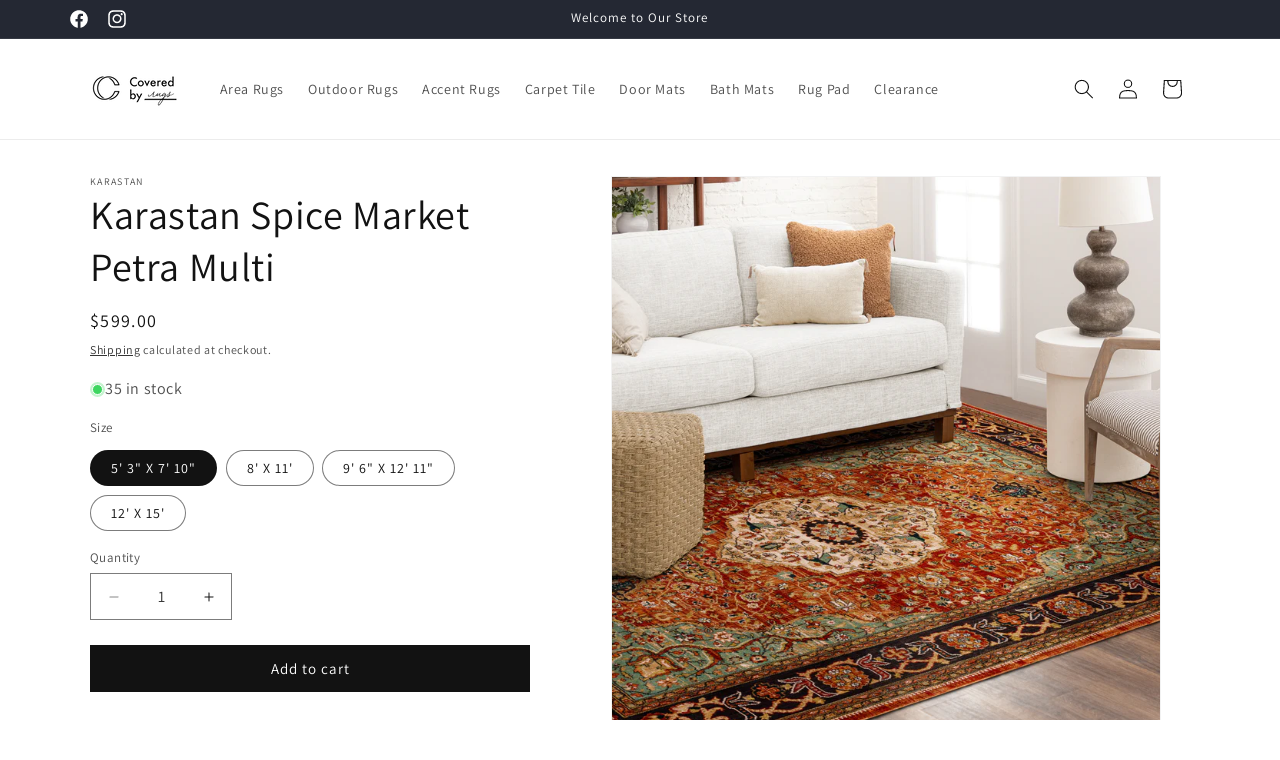

--- FILE ---
content_type: text/html; charset=utf-8
request_url: https://www.coveredbyrugs.com/products/spice-market-petra-multi
body_size: 33210
content:
<!doctype html>
<html class="js" lang="en">
  <head>
    <meta charset="utf-8">
    <meta http-equiv="X-UA-Compatible" content="IE=edge">
    <meta name="viewport" content="width=device-width,initial-scale=1">
    <meta name="theme-color" content="">
    <link rel="canonical" href="https://www.coveredbyrugs.com/products/spice-market-petra-multi"><link rel="icon" type="image/png" href="//www.coveredbyrugs.com/cdn/shop/files/Covered_by_Rugs_Logo_Circle_e0afd59b-749f-4b99-93c2-626fd2438331.png?crop=center&height=32&v=1613721286&width=32"><link rel="preconnect" href="https://fonts.shopifycdn.com" crossorigin><title>
      Karastan Spice Market Petra Multi
 &ndash; Covered By Rugs</title>

    
      <meta name="description" content="This hypnotic debut of our Spice Market Collection was inspired by a new world wonder, the ancient city of Petra. Also known as the Rose City for the color of the clay its mysterious rock-cut architecture is chiseled from, the design of our Petra area rug pays homage to its namesake with intricate artistry and jewel to">
    

    

<meta property="og:site_name" content="Covered By Rugs">
<meta property="og:url" content="https://www.coveredbyrugs.com/products/spice-market-petra-multi">
<meta property="og:title" content="Karastan Spice Market Petra Multi">
<meta property="og:type" content="product">
<meta property="og:description" content="This hypnotic debut of our Spice Market Collection was inspired by a new world wonder, the ancient city of Petra. Also known as the Rose City for the color of the clay its mysterious rock-cut architecture is chiseled from, the design of our Petra area rug pays homage to its namesake with intricate artistry and jewel to"><meta property="og:image" content="http://www.coveredbyrugs.com/cdn/shop/files/Petra_Multi_9066190997096120_Style2.jpg?v=1762462729">
  <meta property="og:image:secure_url" content="https://www.coveredbyrugs.com/cdn/shop/files/Petra_Multi_9066190997096120_Style2.jpg?v=1762462729">
  <meta property="og:image:width" content="3500">
  <meta property="og:image:height" content="3500"><meta property="og:price:amount" content="599.00">
  <meta property="og:price:currency" content="USD"><meta name="twitter:card" content="summary_large_image">
<meta name="twitter:title" content="Karastan Spice Market Petra Multi">
<meta name="twitter:description" content="This hypnotic debut of our Spice Market Collection was inspired by a new world wonder, the ancient city of Petra. Also known as the Rose City for the color of the clay its mysterious rock-cut architecture is chiseled from, the design of our Petra area rug pays homage to its namesake with intricate artistry and jewel to">


    <script src="//www.coveredbyrugs.com/cdn/shop/t/210/assets/constants.js?v=132983761750457495441723744045" defer="defer"></script>
    <script src="//www.coveredbyrugs.com/cdn/shop/t/210/assets/pubsub.js?v=158357773527763999511723744045" defer="defer"></script>
    <script src="//www.coveredbyrugs.com/cdn/shop/t/210/assets/global.js?v=88558128918567037191723744045" defer="defer"></script>
    <script src="//www.coveredbyrugs.com/cdn/shop/t/210/assets/details-disclosure.js?v=13653116266235556501723744045" defer="defer"></script>
    <script src="//www.coveredbyrugs.com/cdn/shop/t/210/assets/details-modal.js?v=25581673532751508451723744045" defer="defer"></script>
    <script src="//www.coveredbyrugs.com/cdn/shop/t/210/assets/search-form.js?v=133129549252120666541723744045" defer="defer"></script><script src="//www.coveredbyrugs.com/cdn/shop/t/210/assets/animations.js?v=88693664871331136111723744044" defer="defer"></script><script>window.performance && window.performance.mark && window.performance.mark('shopify.content_for_header.start');</script><meta name="google-site-verification" content="mfm-PbrHNy-alTJqNIyzP45uPhHxIKH24zY1quNKoeg">
<meta name="google-site-verification" content="jczJlNHhnUgmA_V82HSc1muTa3qhJNT4_R11FICg4zk">
<meta name="facebook-domain-verification" content="xlpbcq5oib25gkhhuev06ltn606zxd">
<meta id="shopify-digital-wallet" name="shopify-digital-wallet" content="/6756827203/digital_wallets/dialog">
<meta name="shopify-checkout-api-token" content="40cbe4e794066cdbcab44654ad9c3aa1">
<link rel="alternate" type="application/json+oembed" href="https://www.coveredbyrugs.com/products/spice-market-petra-multi.oembed">
<script async="async" src="/checkouts/internal/preloads.js?locale=en-US"></script>
<link rel="preconnect" href="https://shop.app" crossorigin="anonymous">
<script async="async" src="https://shop.app/checkouts/internal/preloads.js?locale=en-US&shop_id=6756827203" crossorigin="anonymous"></script>
<script id="apple-pay-shop-capabilities" type="application/json">{"shopId":6756827203,"countryCode":"US","currencyCode":"USD","merchantCapabilities":["supports3DS"],"merchantId":"gid:\/\/shopify\/Shop\/6756827203","merchantName":"Covered By Rugs","requiredBillingContactFields":["postalAddress","email","phone"],"requiredShippingContactFields":["postalAddress","email","phone"],"shippingType":"shipping","supportedNetworks":["visa","masterCard","amex","discover","elo","jcb"],"total":{"type":"pending","label":"Covered By Rugs","amount":"1.00"},"shopifyPaymentsEnabled":true,"supportsSubscriptions":true}</script>
<script id="shopify-features" type="application/json">{"accessToken":"40cbe4e794066cdbcab44654ad9c3aa1","betas":["rich-media-storefront-analytics"],"domain":"www.coveredbyrugs.com","predictiveSearch":true,"shopId":6756827203,"locale":"en"}</script>
<script>var Shopify = Shopify || {};
Shopify.shop = "coveredbyrugs.myshopify.com";
Shopify.locale = "en";
Shopify.currency = {"active":"USD","rate":"1.0"};
Shopify.country = "US";
Shopify.theme = {"name":"EAB_REDESIGN August 2024","id":134577946677,"schema_name":"Dawn","schema_version":"15.0.2","theme_store_id":887,"role":"main"};
Shopify.theme.handle = "null";
Shopify.theme.style = {"id":null,"handle":null};
Shopify.cdnHost = "www.coveredbyrugs.com/cdn";
Shopify.routes = Shopify.routes || {};
Shopify.routes.root = "/";</script>
<script type="module">!function(o){(o.Shopify=o.Shopify||{}).modules=!0}(window);</script>
<script>!function(o){function n(){var o=[];function n(){o.push(Array.prototype.slice.apply(arguments))}return n.q=o,n}var t=o.Shopify=o.Shopify||{};t.loadFeatures=n(),t.autoloadFeatures=n()}(window);</script>
<script>
  window.ShopifyPay = window.ShopifyPay || {};
  window.ShopifyPay.apiHost = "shop.app\/pay";
  window.ShopifyPay.redirectState = null;
</script>
<script id="shop-js-analytics" type="application/json">{"pageType":"product"}</script>
<script defer="defer" async type="module" src="//www.coveredbyrugs.com/cdn/shopifycloud/shop-js/modules/v2/client.init-shop-cart-sync_BT-GjEfc.en.esm.js"></script>
<script defer="defer" async type="module" src="//www.coveredbyrugs.com/cdn/shopifycloud/shop-js/modules/v2/chunk.common_D58fp_Oc.esm.js"></script>
<script defer="defer" async type="module" src="//www.coveredbyrugs.com/cdn/shopifycloud/shop-js/modules/v2/chunk.modal_xMitdFEc.esm.js"></script>
<script type="module">
  await import("//www.coveredbyrugs.com/cdn/shopifycloud/shop-js/modules/v2/client.init-shop-cart-sync_BT-GjEfc.en.esm.js");
await import("//www.coveredbyrugs.com/cdn/shopifycloud/shop-js/modules/v2/chunk.common_D58fp_Oc.esm.js");
await import("//www.coveredbyrugs.com/cdn/shopifycloud/shop-js/modules/v2/chunk.modal_xMitdFEc.esm.js");

  window.Shopify.SignInWithShop?.initShopCartSync?.({"fedCMEnabled":true,"windoidEnabled":true});

</script>
<script>
  window.Shopify = window.Shopify || {};
  if (!window.Shopify.featureAssets) window.Shopify.featureAssets = {};
  window.Shopify.featureAssets['shop-js'] = {"shop-cart-sync":["modules/v2/client.shop-cart-sync_DZOKe7Ll.en.esm.js","modules/v2/chunk.common_D58fp_Oc.esm.js","modules/v2/chunk.modal_xMitdFEc.esm.js"],"init-fed-cm":["modules/v2/client.init-fed-cm_B6oLuCjv.en.esm.js","modules/v2/chunk.common_D58fp_Oc.esm.js","modules/v2/chunk.modal_xMitdFEc.esm.js"],"shop-cash-offers":["modules/v2/client.shop-cash-offers_D2sdYoxE.en.esm.js","modules/v2/chunk.common_D58fp_Oc.esm.js","modules/v2/chunk.modal_xMitdFEc.esm.js"],"shop-login-button":["modules/v2/client.shop-login-button_QeVjl5Y3.en.esm.js","modules/v2/chunk.common_D58fp_Oc.esm.js","modules/v2/chunk.modal_xMitdFEc.esm.js"],"pay-button":["modules/v2/client.pay-button_DXTOsIq6.en.esm.js","modules/v2/chunk.common_D58fp_Oc.esm.js","modules/v2/chunk.modal_xMitdFEc.esm.js"],"shop-button":["modules/v2/client.shop-button_DQZHx9pm.en.esm.js","modules/v2/chunk.common_D58fp_Oc.esm.js","modules/v2/chunk.modal_xMitdFEc.esm.js"],"avatar":["modules/v2/client.avatar_BTnouDA3.en.esm.js"],"init-windoid":["modules/v2/client.init-windoid_CR1B-cfM.en.esm.js","modules/v2/chunk.common_D58fp_Oc.esm.js","modules/v2/chunk.modal_xMitdFEc.esm.js"],"init-shop-for-new-customer-accounts":["modules/v2/client.init-shop-for-new-customer-accounts_C_vY_xzh.en.esm.js","modules/v2/client.shop-login-button_QeVjl5Y3.en.esm.js","modules/v2/chunk.common_D58fp_Oc.esm.js","modules/v2/chunk.modal_xMitdFEc.esm.js"],"init-shop-email-lookup-coordinator":["modules/v2/client.init-shop-email-lookup-coordinator_BI7n9ZSv.en.esm.js","modules/v2/chunk.common_D58fp_Oc.esm.js","modules/v2/chunk.modal_xMitdFEc.esm.js"],"init-shop-cart-sync":["modules/v2/client.init-shop-cart-sync_BT-GjEfc.en.esm.js","modules/v2/chunk.common_D58fp_Oc.esm.js","modules/v2/chunk.modal_xMitdFEc.esm.js"],"shop-toast-manager":["modules/v2/client.shop-toast-manager_DiYdP3xc.en.esm.js","modules/v2/chunk.common_D58fp_Oc.esm.js","modules/v2/chunk.modal_xMitdFEc.esm.js"],"init-customer-accounts":["modules/v2/client.init-customer-accounts_D9ZNqS-Q.en.esm.js","modules/v2/client.shop-login-button_QeVjl5Y3.en.esm.js","modules/v2/chunk.common_D58fp_Oc.esm.js","modules/v2/chunk.modal_xMitdFEc.esm.js"],"init-customer-accounts-sign-up":["modules/v2/client.init-customer-accounts-sign-up_iGw4briv.en.esm.js","modules/v2/client.shop-login-button_QeVjl5Y3.en.esm.js","modules/v2/chunk.common_D58fp_Oc.esm.js","modules/v2/chunk.modal_xMitdFEc.esm.js"],"shop-follow-button":["modules/v2/client.shop-follow-button_CqMgW2wH.en.esm.js","modules/v2/chunk.common_D58fp_Oc.esm.js","modules/v2/chunk.modal_xMitdFEc.esm.js"],"checkout-modal":["modules/v2/client.checkout-modal_xHeaAweL.en.esm.js","modules/v2/chunk.common_D58fp_Oc.esm.js","modules/v2/chunk.modal_xMitdFEc.esm.js"],"shop-login":["modules/v2/client.shop-login_D91U-Q7h.en.esm.js","modules/v2/chunk.common_D58fp_Oc.esm.js","modules/v2/chunk.modal_xMitdFEc.esm.js"],"lead-capture":["modules/v2/client.lead-capture_BJmE1dJe.en.esm.js","modules/v2/chunk.common_D58fp_Oc.esm.js","modules/v2/chunk.modal_xMitdFEc.esm.js"],"payment-terms":["modules/v2/client.payment-terms_Ci9AEqFq.en.esm.js","modules/v2/chunk.common_D58fp_Oc.esm.js","modules/v2/chunk.modal_xMitdFEc.esm.js"]};
</script>
<script>(function() {
  var isLoaded = false;
  function asyncLoad() {
    if (isLoaded) return;
    isLoaded = true;
    var urls = ["https:\/\/chimpstatic.com\/mcjs-connected\/js\/users\/d597cbddbeae4c8b8de25e03d\/a6820534782de7051d080f9bb.js?shop=coveredbyrugs.myshopify.com","https:\/\/static.shareasale.com\/json\/shopify\/shareasale-tracking.js?sasmid=148340\u0026ssmtid=66538\u0026scid=undefined\u0026xtm=undefined\u0026xtv=undefined\u0026cd=undefined\u0026shop=coveredbyrugs.myshopify.com","\/\/cdn.shopify.com\/proxy\/95255fe5552a9a1cc9d2fd2d1f9167482be4dc3f727db45427bceb60d289417f\/apps.bazaarvoice.com\/deployments\/mohawkhome\/coveredbyrugs\/production\/en_US\/bv.js?shop=coveredbyrugs.myshopify.com\u0026sp-cache-control=cHVibGljLCBtYXgtYWdlPTkwMA"];
    for (var i = 0; i < urls.length; i++) {
      var s = document.createElement('script');
      s.type = 'text/javascript';
      s.async = true;
      s.src = urls[i];
      var x = document.getElementsByTagName('script')[0];
      x.parentNode.insertBefore(s, x);
    }
  };
  if(window.attachEvent) {
    window.attachEvent('onload', asyncLoad);
  } else {
    window.addEventListener('load', asyncLoad, false);
  }
})();</script>
<script id="__st">var __st={"a":6756827203,"offset":-18000,"reqid":"38f8e18b-f0df-441a-a740-8cb1ae61340d-1769252586","pageurl":"www.coveredbyrugs.com\/products\/spice-market-petra-multi","u":"bdc3b6d95cc4","p":"product","rtyp":"product","rid":2131668631619};</script>
<script>window.ShopifyPaypalV4VisibilityTracking = true;</script>
<script id="captcha-bootstrap">!function(){'use strict';const t='contact',e='account',n='new_comment',o=[[t,t],['blogs',n],['comments',n],[t,'customer']],c=[[e,'customer_login'],[e,'guest_login'],[e,'recover_customer_password'],[e,'create_customer']],r=t=>t.map((([t,e])=>`form[action*='/${t}']:not([data-nocaptcha='true']) input[name='form_type'][value='${e}']`)).join(','),a=t=>()=>t?[...document.querySelectorAll(t)].map((t=>t.form)):[];function s(){const t=[...o],e=r(t);return a(e)}const i='password',u='form_key',d=['recaptcha-v3-token','g-recaptcha-response','h-captcha-response',i],f=()=>{try{return window.sessionStorage}catch{return}},m='__shopify_v',_=t=>t.elements[u];function p(t,e,n=!1){try{const o=window.sessionStorage,c=JSON.parse(o.getItem(e)),{data:r}=function(t){const{data:e,action:n}=t;return t[m]||n?{data:e,action:n}:{data:t,action:n}}(c);for(const[e,n]of Object.entries(r))t.elements[e]&&(t.elements[e].value=n);n&&o.removeItem(e)}catch(o){console.error('form repopulation failed',{error:o})}}const l='form_type',E='cptcha';function T(t){t.dataset[E]=!0}const w=window,h=w.document,L='Shopify',v='ce_forms',y='captcha';let A=!1;((t,e)=>{const n=(g='f06e6c50-85a8-45c8-87d0-21a2b65856fe',I='https://cdn.shopify.com/shopifycloud/storefront-forms-hcaptcha/ce_storefront_forms_captcha_hcaptcha.v1.5.2.iife.js',D={infoText:'Protected by hCaptcha',privacyText:'Privacy',termsText:'Terms'},(t,e,n)=>{const o=w[L][v],c=o.bindForm;if(c)return c(t,g,e,D).then(n);var r;o.q.push([[t,g,e,D],n]),r=I,A||(h.body.append(Object.assign(h.createElement('script'),{id:'captcha-provider',async:!0,src:r})),A=!0)});var g,I,D;w[L]=w[L]||{},w[L][v]=w[L][v]||{},w[L][v].q=[],w[L][y]=w[L][y]||{},w[L][y].protect=function(t,e){n(t,void 0,e),T(t)},Object.freeze(w[L][y]),function(t,e,n,w,h,L){const[v,y,A,g]=function(t,e,n){const i=e?o:[],u=t?c:[],d=[...i,...u],f=r(d),m=r(i),_=r(d.filter((([t,e])=>n.includes(e))));return[a(f),a(m),a(_),s()]}(w,h,L),I=t=>{const e=t.target;return e instanceof HTMLFormElement?e:e&&e.form},D=t=>v().includes(t);t.addEventListener('submit',(t=>{const e=I(t);if(!e)return;const n=D(e)&&!e.dataset.hcaptchaBound&&!e.dataset.recaptchaBound,o=_(e),c=g().includes(e)&&(!o||!o.value);(n||c)&&t.preventDefault(),c&&!n&&(function(t){try{if(!f())return;!function(t){const e=f();if(!e)return;const n=_(t);if(!n)return;const o=n.value;o&&e.removeItem(o)}(t);const e=Array.from(Array(32),(()=>Math.random().toString(36)[2])).join('');!function(t,e){_(t)||t.append(Object.assign(document.createElement('input'),{type:'hidden',name:u})),t.elements[u].value=e}(t,e),function(t,e){const n=f();if(!n)return;const o=[...t.querySelectorAll(`input[type='${i}']`)].map((({name:t})=>t)),c=[...d,...o],r={};for(const[a,s]of new FormData(t).entries())c.includes(a)||(r[a]=s);n.setItem(e,JSON.stringify({[m]:1,action:t.action,data:r}))}(t,e)}catch(e){console.error('failed to persist form',e)}}(e),e.submit())}));const S=(t,e)=>{t&&!t.dataset[E]&&(n(t,e.some((e=>e===t))),T(t))};for(const o of['focusin','change'])t.addEventListener(o,(t=>{const e=I(t);D(e)&&S(e,y())}));const B=e.get('form_key'),M=e.get(l),P=B&&M;t.addEventListener('DOMContentLoaded',(()=>{const t=y();if(P)for(const e of t)e.elements[l].value===M&&p(e,B);[...new Set([...A(),...v().filter((t=>'true'===t.dataset.shopifyCaptcha))])].forEach((e=>S(e,t)))}))}(h,new URLSearchParams(w.location.search),n,t,e,['guest_login'])})(!0,!0)}();</script>
<script integrity="sha256-4kQ18oKyAcykRKYeNunJcIwy7WH5gtpwJnB7kiuLZ1E=" data-source-attribution="shopify.loadfeatures" defer="defer" src="//www.coveredbyrugs.com/cdn/shopifycloud/storefront/assets/storefront/load_feature-a0a9edcb.js" crossorigin="anonymous"></script>
<script crossorigin="anonymous" defer="defer" src="//www.coveredbyrugs.com/cdn/shopifycloud/storefront/assets/shopify_pay/storefront-65b4c6d7.js?v=20250812"></script>
<script data-source-attribution="shopify.dynamic_checkout.dynamic.init">var Shopify=Shopify||{};Shopify.PaymentButton=Shopify.PaymentButton||{isStorefrontPortableWallets:!0,init:function(){window.Shopify.PaymentButton.init=function(){};var t=document.createElement("script");t.src="https://www.coveredbyrugs.com/cdn/shopifycloud/portable-wallets/latest/portable-wallets.en.js",t.type="module",document.head.appendChild(t)}};
</script>
<script data-source-attribution="shopify.dynamic_checkout.buyer_consent">
  function portableWalletsHideBuyerConsent(e){var t=document.getElementById("shopify-buyer-consent"),n=document.getElementById("shopify-subscription-policy-button");t&&n&&(t.classList.add("hidden"),t.setAttribute("aria-hidden","true"),n.removeEventListener("click",e))}function portableWalletsShowBuyerConsent(e){var t=document.getElementById("shopify-buyer-consent"),n=document.getElementById("shopify-subscription-policy-button");t&&n&&(t.classList.remove("hidden"),t.removeAttribute("aria-hidden"),n.addEventListener("click",e))}window.Shopify?.PaymentButton&&(window.Shopify.PaymentButton.hideBuyerConsent=portableWalletsHideBuyerConsent,window.Shopify.PaymentButton.showBuyerConsent=portableWalletsShowBuyerConsent);
</script>
<script data-source-attribution="shopify.dynamic_checkout.cart.bootstrap">document.addEventListener("DOMContentLoaded",(function(){function t(){return document.querySelector("shopify-accelerated-checkout-cart, shopify-accelerated-checkout")}if(t())Shopify.PaymentButton.init();else{new MutationObserver((function(e,n){t()&&(Shopify.PaymentButton.init(),n.disconnect())})).observe(document.body,{childList:!0,subtree:!0})}}));
</script>
<link id="shopify-accelerated-checkout-styles" rel="stylesheet" media="screen" href="https://www.coveredbyrugs.com/cdn/shopifycloud/portable-wallets/latest/accelerated-checkout-backwards-compat.css" crossorigin="anonymous">
<style id="shopify-accelerated-checkout-cart">
        #shopify-buyer-consent {
  margin-top: 1em;
  display: inline-block;
  width: 100%;
}

#shopify-buyer-consent.hidden {
  display: none;
}

#shopify-subscription-policy-button {
  background: none;
  border: none;
  padding: 0;
  text-decoration: underline;
  font-size: inherit;
  cursor: pointer;
}

#shopify-subscription-policy-button::before {
  box-shadow: none;
}

      </style>
<script id="sections-script" data-sections="header" defer="defer" src="//www.coveredbyrugs.com/cdn/shop/t/210/compiled_assets/scripts.js?v=96193"></script>
<script>window.performance && window.performance.mark && window.performance.mark('shopify.content_for_header.end');</script>


    <style data-shopify>
      @font-face {
  font-family: Assistant;
  font-weight: 400;
  font-style: normal;
  font-display: swap;
  src: url("//www.coveredbyrugs.com/cdn/fonts/assistant/assistant_n4.9120912a469cad1cc292572851508ca49d12e768.woff2") format("woff2"),
       url("//www.coveredbyrugs.com/cdn/fonts/assistant/assistant_n4.6e9875ce64e0fefcd3f4446b7ec9036b3ddd2985.woff") format("woff");
}

      @font-face {
  font-family: Assistant;
  font-weight: 700;
  font-style: normal;
  font-display: swap;
  src: url("//www.coveredbyrugs.com/cdn/fonts/assistant/assistant_n7.bf44452348ec8b8efa3aa3068825305886b1c83c.woff2") format("woff2"),
       url("//www.coveredbyrugs.com/cdn/fonts/assistant/assistant_n7.0c887fee83f6b3bda822f1150b912c72da0f7b64.woff") format("woff");
}

      
      
      @font-face {
  font-family: Assistant;
  font-weight: 400;
  font-style: normal;
  font-display: swap;
  src: url("//www.coveredbyrugs.com/cdn/fonts/assistant/assistant_n4.9120912a469cad1cc292572851508ca49d12e768.woff2") format("woff2"),
       url("//www.coveredbyrugs.com/cdn/fonts/assistant/assistant_n4.6e9875ce64e0fefcd3f4446b7ec9036b3ddd2985.woff") format("woff");
}


      
        :root,
        .color-background-1 {
          --color-background: 255,255,255;
        
          --gradient-background: #ffffff;
        

        

        --color-foreground: 18,18,18;
        --color-background-contrast: 191,191,191;
        --color-shadow: 18,18,18;
        --color-button: 18,18,18;
        --color-button-text: 255,255,255;
        --color-secondary-button: 255,255,255;
        --color-secondary-button-text: 18,18,18;
        --color-link: 18,18,18;
        --color-badge-foreground: 18,18,18;
        --color-badge-background: 255,255,255;
        --color-badge-border: 18,18,18;
        --payment-terms-background-color: rgb(255 255 255);
      }
      
        
        .color-background-2 {
          --color-background: 243,243,243;
        
          --gradient-background: #f3f3f3;
        

        

        --color-foreground: 18,18,18;
        --color-background-contrast: 179,179,179;
        --color-shadow: 18,18,18;
        --color-button: 18,18,18;
        --color-button-text: 243,243,243;
        --color-secondary-button: 243,243,243;
        --color-secondary-button-text: 18,18,18;
        --color-link: 18,18,18;
        --color-badge-foreground: 18,18,18;
        --color-badge-background: 243,243,243;
        --color-badge-border: 18,18,18;
        --payment-terms-background-color: rgb(243 243 243);
      }
      
        
        .color-inverse {
          --color-background: 36,40,51;
        
          --gradient-background: #242833;
        

        

        --color-foreground: 255,255,255;
        --color-background-contrast: 47,52,66;
        --color-shadow: 18,18,18;
        --color-button: 255,255,255;
        --color-button-text: 0,0,0;
        --color-secondary-button: 36,40,51;
        --color-secondary-button-text: 255,255,255;
        --color-link: 255,255,255;
        --color-badge-foreground: 255,255,255;
        --color-badge-background: 36,40,51;
        --color-badge-border: 255,255,255;
        --payment-terms-background-color: rgb(36 40 51);
      }
      
        
        .color-accent-1 {
          --color-background: 18,18,18;
        
          --gradient-background: #121212;
        

        

        --color-foreground: 255,255,255;
        --color-background-contrast: 146,146,146;
        --color-shadow: 18,18,18;
        --color-button: 255,255,255;
        --color-button-text: 18,18,18;
        --color-secondary-button: 18,18,18;
        --color-secondary-button-text: 255,255,255;
        --color-link: 255,255,255;
        --color-badge-foreground: 255,255,255;
        --color-badge-background: 18,18,18;
        --color-badge-border: 255,255,255;
        --payment-terms-background-color: rgb(18 18 18);
      }
      
        
        .color-accent-2 {
          --color-background: 51,79,180;
        
          --gradient-background: #334fb4;
        

        

        --color-foreground: 255,255,255;
        --color-background-contrast: 23,35,81;
        --color-shadow: 18,18,18;
        --color-button: 255,255,255;
        --color-button-text: 51,79,180;
        --color-secondary-button: 51,79,180;
        --color-secondary-button-text: 255,255,255;
        --color-link: 255,255,255;
        --color-badge-foreground: 255,255,255;
        --color-badge-background: 51,79,180;
        --color-badge-border: 255,255,255;
        --payment-terms-background-color: rgb(51 79 180);
      }
      

      body, .color-background-1, .color-background-2, .color-inverse, .color-accent-1, .color-accent-2 {
        color: rgba(var(--color-foreground), 0.75);
        background-color: rgb(var(--color-background));
      }

      :root {
        --font-body-family: Assistant, sans-serif;
        --font-body-style: normal;
        --font-body-weight: 400;
        --font-body-weight-bold: 700;

        --font-heading-family: Assistant, sans-serif;
        --font-heading-style: normal;
        --font-heading-weight: 400;

        --font-body-scale: 1.0;
        --font-heading-scale: 1.0;

        --media-padding: px;
        --media-border-opacity: 0.05;
        --media-border-width: 1px;
        --media-radius: 0px;
        --media-shadow-opacity: 0.0;
        --media-shadow-horizontal-offset: 0px;
        --media-shadow-vertical-offset: 4px;
        --media-shadow-blur-radius: 5px;
        --media-shadow-visible: 0;

        --page-width: 120rem;
        --page-width-margin: 0rem;

        --product-card-image-padding: 0.0rem;
        --product-card-corner-radius: 0.0rem;
        --product-card-text-alignment: left;
        --product-card-border-width: 0.0rem;
        --product-card-border-opacity: 0.1;
        --product-card-shadow-opacity: 0.0;
        --product-card-shadow-visible: 0;
        --product-card-shadow-horizontal-offset: 0.0rem;
        --product-card-shadow-vertical-offset: 0.4rem;
        --product-card-shadow-blur-radius: 0.5rem;

        --collection-card-image-padding: 0.0rem;
        --collection-card-corner-radius: 0.0rem;
        --collection-card-text-alignment: left;
        --collection-card-border-width: 0.0rem;
        --collection-card-border-opacity: 0.1;
        --collection-card-shadow-opacity: 0.0;
        --collection-card-shadow-visible: 0;
        --collection-card-shadow-horizontal-offset: 0.0rem;
        --collection-card-shadow-vertical-offset: 0.4rem;
        --collection-card-shadow-blur-radius: 0.5rem;

        --blog-card-image-padding: 0.0rem;
        --blog-card-corner-radius: 0.0rem;
        --blog-card-text-alignment: left;
        --blog-card-border-width: 0.0rem;
        --blog-card-border-opacity: 0.1;
        --blog-card-shadow-opacity: 0.0;
        --blog-card-shadow-visible: 0;
        --blog-card-shadow-horizontal-offset: 0.0rem;
        --blog-card-shadow-vertical-offset: 0.4rem;
        --blog-card-shadow-blur-radius: 0.5rem;

        --badge-corner-radius: 4.0rem;

        --popup-border-width: 1px;
        --popup-border-opacity: 0.1;
        --popup-corner-radius: 0px;
        --popup-shadow-opacity: 0.05;
        --popup-shadow-horizontal-offset: 0px;
        --popup-shadow-vertical-offset: 4px;
        --popup-shadow-blur-radius: 5px;

        --drawer-border-width: 1px;
        --drawer-border-opacity: 0.1;
        --drawer-shadow-opacity: 0.0;
        --drawer-shadow-horizontal-offset: 0px;
        --drawer-shadow-vertical-offset: 4px;
        --drawer-shadow-blur-radius: 5px;

        --spacing-sections-desktop: 0px;
        --spacing-sections-mobile: 0px;

        --grid-desktop-vertical-spacing: 8px;
        --grid-desktop-horizontal-spacing: 8px;
        --grid-mobile-vertical-spacing: 4px;
        --grid-mobile-horizontal-spacing: 4px;

        --text-boxes-border-opacity: 0.1;
        --text-boxes-border-width: 0px;
        --text-boxes-radius: 0px;
        --text-boxes-shadow-opacity: 0.0;
        --text-boxes-shadow-visible: 0;
        --text-boxes-shadow-horizontal-offset: 0px;
        --text-boxes-shadow-vertical-offset: 4px;
        --text-boxes-shadow-blur-radius: 5px;

        --buttons-radius: 0px;
        --buttons-radius-outset: 0px;
        --buttons-border-width: 1px;
        --buttons-border-opacity: 1.0;
        --buttons-shadow-opacity: 0.0;
        --buttons-shadow-visible: 0;
        --buttons-shadow-horizontal-offset: 0px;
        --buttons-shadow-vertical-offset: 4px;
        --buttons-shadow-blur-radius: 5px;
        --buttons-border-offset: 0px;

        --inputs-radius: 0px;
        --inputs-border-width: 1px;
        --inputs-border-opacity: 0.55;
        --inputs-shadow-opacity: 0.0;
        --inputs-shadow-horizontal-offset: 0px;
        --inputs-margin-offset: 0px;
        --inputs-shadow-vertical-offset: 4px;
        --inputs-shadow-blur-radius: 5px;
        --inputs-radius-outset: 0px;

        --variant-pills-radius: 40px;
        --variant-pills-border-width: 1px;
        --variant-pills-border-opacity: 0.55;
        --variant-pills-shadow-opacity: 0.0;
        --variant-pills-shadow-horizontal-offset: 0px;
        --variant-pills-shadow-vertical-offset: 4px;
        --variant-pills-shadow-blur-radius: 5px;
      }

      *,
      *::before,
      *::after {
        box-sizing: inherit;
      }

      html {
        box-sizing: border-box;
        font-size: calc(var(--font-body-scale) * 62.5%);
        height: 100%;
      }

      body {
        display: grid;
        grid-template-rows: auto auto 1fr auto;
        grid-template-columns: 100%;
        min-height: 100%;
        margin: 0;
        font-size: 1.5rem;
        letter-spacing: 0.06rem;
        line-height: calc(1 + 0.8 / var(--font-body-scale));
        font-family: var(--font-body-family);
        font-style: var(--font-body-style);
        font-weight: var(--font-body-weight);
      }

      @media screen and (min-width: 750px) {
        body {
          font-size: 1.6rem;
        }
      }
    </style>

    <link href="//www.coveredbyrugs.com/cdn/shop/t/210/assets/base.css?v=144968985024194912401723744044" rel="stylesheet" type="text/css" media="all" />
    <link rel="stylesheet" href="//www.coveredbyrugs.com/cdn/shop/t/210/assets/component-cart-items.css?v=127384614032664249911723744044" media="print" onload="this.media='all'">
      <link rel="preload" as="font" href="//www.coveredbyrugs.com/cdn/fonts/assistant/assistant_n4.9120912a469cad1cc292572851508ca49d12e768.woff2" type="font/woff2" crossorigin>
      

      <link rel="preload" as="font" href="//www.coveredbyrugs.com/cdn/fonts/assistant/assistant_n4.9120912a469cad1cc292572851508ca49d12e768.woff2" type="font/woff2" crossorigin>
      
<link
        rel="stylesheet"
        href="//www.coveredbyrugs.com/cdn/shop/t/210/assets/component-predictive-search.css?v=118923337488134913561723744044"
        media="print"
        onload="this.media='all'"
      ><script>
      if (Shopify.designMode) {
        document.documentElement.classList.add('shopify-design-mode');
      }
    </script>
  <link href="https://monorail-edge.shopifysvc.com" rel="dns-prefetch">
<script>(function(){if ("sendBeacon" in navigator && "performance" in window) {try {var session_token_from_headers = performance.getEntriesByType('navigation')[0].serverTiming.find(x => x.name == '_s').description;} catch {var session_token_from_headers = undefined;}var session_cookie_matches = document.cookie.match(/_shopify_s=([^;]*)/);var session_token_from_cookie = session_cookie_matches && session_cookie_matches.length === 2 ? session_cookie_matches[1] : "";var session_token = session_token_from_headers || session_token_from_cookie || "";function handle_abandonment_event(e) {var entries = performance.getEntries().filter(function(entry) {return /monorail-edge.shopifysvc.com/.test(entry.name);});if (!window.abandonment_tracked && entries.length === 0) {window.abandonment_tracked = true;var currentMs = Date.now();var navigation_start = performance.timing.navigationStart;var payload = {shop_id: 6756827203,url: window.location.href,navigation_start,duration: currentMs - navigation_start,session_token,page_type: "product"};window.navigator.sendBeacon("https://monorail-edge.shopifysvc.com/v1/produce", JSON.stringify({schema_id: "online_store_buyer_site_abandonment/1.1",payload: payload,metadata: {event_created_at_ms: currentMs,event_sent_at_ms: currentMs}}));}}window.addEventListener('pagehide', handle_abandonment_event);}}());</script>
<script id="web-pixels-manager-setup">(function e(e,d,r,n,o){if(void 0===o&&(o={}),!Boolean(null===(a=null===(i=window.Shopify)||void 0===i?void 0:i.analytics)||void 0===a?void 0:a.replayQueue)){var i,a;window.Shopify=window.Shopify||{};var t=window.Shopify;t.analytics=t.analytics||{};var s=t.analytics;s.replayQueue=[],s.publish=function(e,d,r){return s.replayQueue.push([e,d,r]),!0};try{self.performance.mark("wpm:start")}catch(e){}var l=function(){var e={modern:/Edge?\/(1{2}[4-9]|1[2-9]\d|[2-9]\d{2}|\d{4,})\.\d+(\.\d+|)|Firefox\/(1{2}[4-9]|1[2-9]\d|[2-9]\d{2}|\d{4,})\.\d+(\.\d+|)|Chrom(ium|e)\/(9{2}|\d{3,})\.\d+(\.\d+|)|(Maci|X1{2}).+ Version\/(15\.\d+|(1[6-9]|[2-9]\d|\d{3,})\.\d+)([,.]\d+|)( \(\w+\)|)( Mobile\/\w+|) Safari\/|Chrome.+OPR\/(9{2}|\d{3,})\.\d+\.\d+|(CPU[ +]OS|iPhone[ +]OS|CPU[ +]iPhone|CPU IPhone OS|CPU iPad OS)[ +]+(15[._]\d+|(1[6-9]|[2-9]\d|\d{3,})[._]\d+)([._]\d+|)|Android:?[ /-](13[3-9]|1[4-9]\d|[2-9]\d{2}|\d{4,})(\.\d+|)(\.\d+|)|Android.+Firefox\/(13[5-9]|1[4-9]\d|[2-9]\d{2}|\d{4,})\.\d+(\.\d+|)|Android.+Chrom(ium|e)\/(13[3-9]|1[4-9]\d|[2-9]\d{2}|\d{4,})\.\d+(\.\d+|)|SamsungBrowser\/([2-9]\d|\d{3,})\.\d+/,legacy:/Edge?\/(1[6-9]|[2-9]\d|\d{3,})\.\d+(\.\d+|)|Firefox\/(5[4-9]|[6-9]\d|\d{3,})\.\d+(\.\d+|)|Chrom(ium|e)\/(5[1-9]|[6-9]\d|\d{3,})\.\d+(\.\d+|)([\d.]+$|.*Safari\/(?![\d.]+ Edge\/[\d.]+$))|(Maci|X1{2}).+ Version\/(10\.\d+|(1[1-9]|[2-9]\d|\d{3,})\.\d+)([,.]\d+|)( \(\w+\)|)( Mobile\/\w+|) Safari\/|Chrome.+OPR\/(3[89]|[4-9]\d|\d{3,})\.\d+\.\d+|(CPU[ +]OS|iPhone[ +]OS|CPU[ +]iPhone|CPU IPhone OS|CPU iPad OS)[ +]+(10[._]\d+|(1[1-9]|[2-9]\d|\d{3,})[._]\d+)([._]\d+|)|Android:?[ /-](13[3-9]|1[4-9]\d|[2-9]\d{2}|\d{4,})(\.\d+|)(\.\d+|)|Mobile Safari.+OPR\/([89]\d|\d{3,})\.\d+\.\d+|Android.+Firefox\/(13[5-9]|1[4-9]\d|[2-9]\d{2}|\d{4,})\.\d+(\.\d+|)|Android.+Chrom(ium|e)\/(13[3-9]|1[4-9]\d|[2-9]\d{2}|\d{4,})\.\d+(\.\d+|)|Android.+(UC? ?Browser|UCWEB|U3)[ /]?(15\.([5-9]|\d{2,})|(1[6-9]|[2-9]\d|\d{3,})\.\d+)\.\d+|SamsungBrowser\/(5\.\d+|([6-9]|\d{2,})\.\d+)|Android.+MQ{2}Browser\/(14(\.(9|\d{2,})|)|(1[5-9]|[2-9]\d|\d{3,})(\.\d+|))(\.\d+|)|K[Aa][Ii]OS\/(3\.\d+|([4-9]|\d{2,})\.\d+)(\.\d+|)/},d=e.modern,r=e.legacy,n=navigator.userAgent;return n.match(d)?"modern":n.match(r)?"legacy":"unknown"}(),u="modern"===l?"modern":"legacy",c=(null!=n?n:{modern:"",legacy:""})[u],f=function(e){return[e.baseUrl,"/wpm","/b",e.hashVersion,"modern"===e.buildTarget?"m":"l",".js"].join("")}({baseUrl:d,hashVersion:r,buildTarget:u}),m=function(e){var d=e.version,r=e.bundleTarget,n=e.surface,o=e.pageUrl,i=e.monorailEndpoint;return{emit:function(e){var a=e.status,t=e.errorMsg,s=(new Date).getTime(),l=JSON.stringify({metadata:{event_sent_at_ms:s},events:[{schema_id:"web_pixels_manager_load/3.1",payload:{version:d,bundle_target:r,page_url:o,status:a,surface:n,error_msg:t},metadata:{event_created_at_ms:s}}]});if(!i)return console&&console.warn&&console.warn("[Web Pixels Manager] No Monorail endpoint provided, skipping logging."),!1;try{return self.navigator.sendBeacon.bind(self.navigator)(i,l)}catch(e){}var u=new XMLHttpRequest;try{return u.open("POST",i,!0),u.setRequestHeader("Content-Type","text/plain"),u.send(l),!0}catch(e){return console&&console.warn&&console.warn("[Web Pixels Manager] Got an unhandled error while logging to Monorail."),!1}}}}({version:r,bundleTarget:l,surface:e.surface,pageUrl:self.location.href,monorailEndpoint:e.monorailEndpoint});try{o.browserTarget=l,function(e){var d=e.src,r=e.async,n=void 0===r||r,o=e.onload,i=e.onerror,a=e.sri,t=e.scriptDataAttributes,s=void 0===t?{}:t,l=document.createElement("script"),u=document.querySelector("head"),c=document.querySelector("body");if(l.async=n,l.src=d,a&&(l.integrity=a,l.crossOrigin="anonymous"),s)for(var f in s)if(Object.prototype.hasOwnProperty.call(s,f))try{l.dataset[f]=s[f]}catch(e){}if(o&&l.addEventListener("load",o),i&&l.addEventListener("error",i),u)u.appendChild(l);else{if(!c)throw new Error("Did not find a head or body element to append the script");c.appendChild(l)}}({src:f,async:!0,onload:function(){if(!function(){var e,d;return Boolean(null===(d=null===(e=window.Shopify)||void 0===e?void 0:e.analytics)||void 0===d?void 0:d.initialized)}()){var d=window.webPixelsManager.init(e)||void 0;if(d){var r=window.Shopify.analytics;r.replayQueue.forEach((function(e){var r=e[0],n=e[1],o=e[2];d.publishCustomEvent(r,n,o)})),r.replayQueue=[],r.publish=d.publishCustomEvent,r.visitor=d.visitor,r.initialized=!0}}},onerror:function(){return m.emit({status:"failed",errorMsg:"".concat(f," has failed to load")})},sri:function(e){var d=/^sha384-[A-Za-z0-9+/=]+$/;return"string"==typeof e&&d.test(e)}(c)?c:"",scriptDataAttributes:o}),m.emit({status:"loading"})}catch(e){m.emit({status:"failed",errorMsg:(null==e?void 0:e.message)||"Unknown error"})}}})({shopId: 6756827203,storefrontBaseUrl: "https://www.coveredbyrugs.com",extensionsBaseUrl: "https://extensions.shopifycdn.com/cdn/shopifycloud/web-pixels-manager",monorailEndpoint: "https://monorail-edge.shopifysvc.com/unstable/produce_batch",surface: "storefront-renderer",enabledBetaFlags: ["2dca8a86"],webPixelsConfigList: [{"id":"2003796336","configuration":"{\"masterTagID\":\"66538\",\"merchantID\":\"148340\",\"appPath\":\"https:\/\/daedalus.shareasale.com\",\"storeID\":\"NaN\",\"xTypeMode\":\"NaN\",\"xTypeValue\":\"NaN\",\"channelDedup\":\"NaN\"}","eventPayloadVersion":"v1","runtimeContext":"STRICT","scriptVersion":"f300cca684872f2df140f714437af558","type":"APP","apiClientId":4929191,"privacyPurposes":["ANALYTICS","MARKETING"],"dataSharingAdjustments":{"protectedCustomerApprovalScopes":["read_customer_personal_data"]}},{"id":"717685104","configuration":"{\"pixelCode\":\"CSCH6RRC77U2VE3KO4BG\"}","eventPayloadVersion":"v1","runtimeContext":"STRICT","scriptVersion":"22e92c2ad45662f435e4801458fb78cc","type":"APP","apiClientId":4383523,"privacyPurposes":["ANALYTICS","MARKETING","SALE_OF_DATA"],"dataSharingAdjustments":{"protectedCustomerApprovalScopes":["read_customer_address","read_customer_email","read_customer_name","read_customer_personal_data","read_customer_phone"]}},{"id":"262733877","configuration":"{\"locale\":\"en_US\",\"client\":\"mohawkhome\",\"environment\":\"production\",\"deployment_zone\":\"coveredbyrugs\"}","eventPayloadVersion":"v1","runtimeContext":"STRICT","scriptVersion":"a90eb3f011ef4464fc4a211a1ac38516","type":"APP","apiClientId":1888040,"privacyPurposes":["ANALYTICS","MARKETING"],"dataSharingAdjustments":{"protectedCustomerApprovalScopes":["read_customer_address","read_customer_email","read_customer_name","read_customer_personal_data"]}},{"id":"126779760","eventPayloadVersion":"v1","runtimeContext":"LAX","scriptVersion":"1","type":"CUSTOM","privacyPurposes":["ANALYTICS"],"name":"Google Analytics tag (migrated)"},{"id":"shopify-app-pixel","configuration":"{}","eventPayloadVersion":"v1","runtimeContext":"STRICT","scriptVersion":"0450","apiClientId":"shopify-pixel","type":"APP","privacyPurposes":["ANALYTICS","MARKETING"]},{"id":"shopify-custom-pixel","eventPayloadVersion":"v1","runtimeContext":"LAX","scriptVersion":"0450","apiClientId":"shopify-pixel","type":"CUSTOM","privacyPurposes":["ANALYTICS","MARKETING"]}],isMerchantRequest: false,initData: {"shop":{"name":"Covered By Rugs","paymentSettings":{"currencyCode":"USD"},"myshopifyDomain":"coveredbyrugs.myshopify.com","countryCode":"US","storefrontUrl":"https:\/\/www.coveredbyrugs.com"},"customer":null,"cart":null,"checkout":null,"productVariants":[{"price":{"amount":599.0,"currencyCode":"USD"},"product":{"title":"Karastan Spice Market Petra Multi","vendor":"Karastan","id":"2131668631619","untranslatedTitle":"Karastan Spice Market Petra Multi","url":"\/products\/spice-market-petra-multi","type":"Area Rug"},"id":"43334404014133","image":{"src":"\/\/www.coveredbyrugs.com\/cdn\/shop\/files\/Petra_Multi_9066190997096120_Style2.jpg?v=1762462729"},"sku":"90661 90097 063094 IR","title":"5' 3\" X 7' 10\"","untranslatedTitle":"5' 3\" X 7' 10\""},{"price":{"amount":1299.0,"currencyCode":"USD"},"product":{"title":"Karastan Spice Market Petra Multi","vendor":"Karastan","id":"2131668631619","untranslatedTitle":"Karastan Spice Market Petra Multi","url":"\/products\/spice-market-petra-multi","type":"Area Rug"},"id":"43334403981365","image":{"src":"\/\/www.coveredbyrugs.com\/cdn\/shop\/files\/Petra_Multi_9066190997096120_Style2.jpg?v=1762462729"},"sku":"90661 90097 096132 IR","title":"8' X 11'","untranslatedTitle":"8' X 11'"},{"price":{"amount":1799.0,"currencyCode":"USD"},"product":{"title":"Karastan Spice Market Petra Multi","vendor":"Karastan","id":"2131668631619","untranslatedTitle":"Karastan Spice Market Petra Multi","url":"\/products\/spice-market-petra-multi","type":"Area Rug"},"id":"43334403948597","image":{"src":"\/\/www.coveredbyrugs.com\/cdn\/shop\/files\/Petra_Multi_9066190997096120_Style2.jpg?v=1762462729"},"sku":"90661 90097 114155 IR","title":"9' 6\" X 12' 11\"","untranslatedTitle":"9' 6\" X 12' 11\""},{"price":{"amount":2299.0,"currencyCode":"USD"},"product":{"title":"Karastan Spice Market Petra Multi","vendor":"Karastan","id":"2131668631619","untranslatedTitle":"Karastan Spice Market Petra Multi","url":"\/products\/spice-market-petra-multi","type":"Area Rug"},"id":"43334403915829","image":{"src":"\/\/www.coveredbyrugs.com\/cdn\/shop\/files\/Petra_Multi_9066190997096120_Style2.jpg?v=1762462729"},"sku":"90661 90097 144180 IR","title":"12' X 15'","untranslatedTitle":"12' X 15'"}],"purchasingCompany":null},},"https://www.coveredbyrugs.com/cdn","fcfee988w5aeb613cpc8e4bc33m6693e112",{"modern":"","legacy":""},{"shopId":"6756827203","storefrontBaseUrl":"https:\/\/www.coveredbyrugs.com","extensionBaseUrl":"https:\/\/extensions.shopifycdn.com\/cdn\/shopifycloud\/web-pixels-manager","surface":"storefront-renderer","enabledBetaFlags":"[\"2dca8a86\"]","isMerchantRequest":"false","hashVersion":"fcfee988w5aeb613cpc8e4bc33m6693e112","publish":"custom","events":"[[\"page_viewed\",{}],[\"product_viewed\",{\"productVariant\":{\"price\":{\"amount\":599.0,\"currencyCode\":\"USD\"},\"product\":{\"title\":\"Karastan Spice Market Petra Multi\",\"vendor\":\"Karastan\",\"id\":\"2131668631619\",\"untranslatedTitle\":\"Karastan Spice Market Petra Multi\",\"url\":\"\/products\/spice-market-petra-multi\",\"type\":\"Area Rug\"},\"id\":\"43334404014133\",\"image\":{\"src\":\"\/\/www.coveredbyrugs.com\/cdn\/shop\/files\/Petra_Multi_9066190997096120_Style2.jpg?v=1762462729\"},\"sku\":\"90661 90097 063094 IR\",\"title\":\"5' 3\\\" X 7' 10\\\"\",\"untranslatedTitle\":\"5' 3\\\" X 7' 10\\\"\"}}]]"});</script><script>
  window.ShopifyAnalytics = window.ShopifyAnalytics || {};
  window.ShopifyAnalytics.meta = window.ShopifyAnalytics.meta || {};
  window.ShopifyAnalytics.meta.currency = 'USD';
  var meta = {"product":{"id":2131668631619,"gid":"gid:\/\/shopify\/Product\/2131668631619","vendor":"Karastan","type":"Area Rug","handle":"spice-market-petra-multi","variants":[{"id":43334404014133,"price":59900,"name":"Karastan Spice Market Petra Multi - 5' 3\" X 7' 10\"","public_title":"5' 3\" X 7' 10\"","sku":"90661 90097 063094 IR"},{"id":43334403981365,"price":129900,"name":"Karastan Spice Market Petra Multi - 8' X 11'","public_title":"8' X 11'","sku":"90661 90097 096132 IR"},{"id":43334403948597,"price":179900,"name":"Karastan Spice Market Petra Multi - 9' 6\" X 12' 11\"","public_title":"9' 6\" X 12' 11\"","sku":"90661 90097 114155 IR"},{"id":43334403915829,"price":229900,"name":"Karastan Spice Market Petra Multi - 12' X 15'","public_title":"12' X 15'","sku":"90661 90097 144180 IR"}],"remote":false},"page":{"pageType":"product","resourceType":"product","resourceId":2131668631619,"requestId":"38f8e18b-f0df-441a-a740-8cb1ae61340d-1769252586"}};
  for (var attr in meta) {
    window.ShopifyAnalytics.meta[attr] = meta[attr];
  }
</script>
<script class="analytics">
  (function () {
    var customDocumentWrite = function(content) {
      var jquery = null;

      if (window.jQuery) {
        jquery = window.jQuery;
      } else if (window.Checkout && window.Checkout.$) {
        jquery = window.Checkout.$;
      }

      if (jquery) {
        jquery('body').append(content);
      }
    };

    var hasLoggedConversion = function(token) {
      if (token) {
        return document.cookie.indexOf('loggedConversion=' + token) !== -1;
      }
      return false;
    }

    var setCookieIfConversion = function(token) {
      if (token) {
        var twoMonthsFromNow = new Date(Date.now());
        twoMonthsFromNow.setMonth(twoMonthsFromNow.getMonth() + 2);

        document.cookie = 'loggedConversion=' + token + '; expires=' + twoMonthsFromNow;
      }
    }

    var trekkie = window.ShopifyAnalytics.lib = window.trekkie = window.trekkie || [];
    if (trekkie.integrations) {
      return;
    }
    trekkie.methods = [
      'identify',
      'page',
      'ready',
      'track',
      'trackForm',
      'trackLink'
    ];
    trekkie.factory = function(method) {
      return function() {
        var args = Array.prototype.slice.call(arguments);
        args.unshift(method);
        trekkie.push(args);
        return trekkie;
      };
    };
    for (var i = 0; i < trekkie.methods.length; i++) {
      var key = trekkie.methods[i];
      trekkie[key] = trekkie.factory(key);
    }
    trekkie.load = function(config) {
      trekkie.config = config || {};
      trekkie.config.initialDocumentCookie = document.cookie;
      var first = document.getElementsByTagName('script')[0];
      var script = document.createElement('script');
      script.type = 'text/javascript';
      script.onerror = function(e) {
        var scriptFallback = document.createElement('script');
        scriptFallback.type = 'text/javascript';
        scriptFallback.onerror = function(error) {
                var Monorail = {
      produce: function produce(monorailDomain, schemaId, payload) {
        var currentMs = new Date().getTime();
        var event = {
          schema_id: schemaId,
          payload: payload,
          metadata: {
            event_created_at_ms: currentMs,
            event_sent_at_ms: currentMs
          }
        };
        return Monorail.sendRequest("https://" + monorailDomain + "/v1/produce", JSON.stringify(event));
      },
      sendRequest: function sendRequest(endpointUrl, payload) {
        // Try the sendBeacon API
        if (window && window.navigator && typeof window.navigator.sendBeacon === 'function' && typeof window.Blob === 'function' && !Monorail.isIos12()) {
          var blobData = new window.Blob([payload], {
            type: 'text/plain'
          });

          if (window.navigator.sendBeacon(endpointUrl, blobData)) {
            return true;
          } // sendBeacon was not successful

        } // XHR beacon

        var xhr = new XMLHttpRequest();

        try {
          xhr.open('POST', endpointUrl);
          xhr.setRequestHeader('Content-Type', 'text/plain');
          xhr.send(payload);
        } catch (e) {
          console.log(e);
        }

        return false;
      },
      isIos12: function isIos12() {
        return window.navigator.userAgent.lastIndexOf('iPhone; CPU iPhone OS 12_') !== -1 || window.navigator.userAgent.lastIndexOf('iPad; CPU OS 12_') !== -1;
      }
    };
    Monorail.produce('monorail-edge.shopifysvc.com',
      'trekkie_storefront_load_errors/1.1',
      {shop_id: 6756827203,
      theme_id: 134577946677,
      app_name: "storefront",
      context_url: window.location.href,
      source_url: "//www.coveredbyrugs.com/cdn/s/trekkie.storefront.8d95595f799fbf7e1d32231b9a28fd43b70c67d3.min.js"});

        };
        scriptFallback.async = true;
        scriptFallback.src = '//www.coveredbyrugs.com/cdn/s/trekkie.storefront.8d95595f799fbf7e1d32231b9a28fd43b70c67d3.min.js';
        first.parentNode.insertBefore(scriptFallback, first);
      };
      script.async = true;
      script.src = '//www.coveredbyrugs.com/cdn/s/trekkie.storefront.8d95595f799fbf7e1d32231b9a28fd43b70c67d3.min.js';
      first.parentNode.insertBefore(script, first);
    };
    trekkie.load(
      {"Trekkie":{"appName":"storefront","development":false,"defaultAttributes":{"shopId":6756827203,"isMerchantRequest":null,"themeId":134577946677,"themeCityHash":"14015621977723672039","contentLanguage":"en","currency":"USD"},"isServerSideCookieWritingEnabled":true,"monorailRegion":"shop_domain","enabledBetaFlags":["65f19447"]},"Session Attribution":{},"S2S":{"facebookCapiEnabled":false,"source":"trekkie-storefront-renderer","apiClientId":580111}}
    );

    var loaded = false;
    trekkie.ready(function() {
      if (loaded) return;
      loaded = true;

      window.ShopifyAnalytics.lib = window.trekkie;

      var originalDocumentWrite = document.write;
      document.write = customDocumentWrite;
      try { window.ShopifyAnalytics.merchantGoogleAnalytics.call(this); } catch(error) {};
      document.write = originalDocumentWrite;

      window.ShopifyAnalytics.lib.page(null,{"pageType":"product","resourceType":"product","resourceId":2131668631619,"requestId":"38f8e18b-f0df-441a-a740-8cb1ae61340d-1769252586","shopifyEmitted":true});

      var match = window.location.pathname.match(/checkouts\/(.+)\/(thank_you|post_purchase)/)
      var token = match? match[1]: undefined;
      if (!hasLoggedConversion(token)) {
        setCookieIfConversion(token);
        window.ShopifyAnalytics.lib.track("Viewed Product",{"currency":"USD","variantId":43334404014133,"productId":2131668631619,"productGid":"gid:\/\/shopify\/Product\/2131668631619","name":"Karastan Spice Market Petra Multi - 5' 3\" X 7' 10\"","price":"599.00","sku":"90661 90097 063094 IR","brand":"Karastan","variant":"5' 3\" X 7' 10\"","category":"Area Rug","nonInteraction":true,"remote":false},undefined,undefined,{"shopifyEmitted":true});
      window.ShopifyAnalytics.lib.track("monorail:\/\/trekkie_storefront_viewed_product\/1.1",{"currency":"USD","variantId":43334404014133,"productId":2131668631619,"productGid":"gid:\/\/shopify\/Product\/2131668631619","name":"Karastan Spice Market Petra Multi - 5' 3\" X 7' 10\"","price":"599.00","sku":"90661 90097 063094 IR","brand":"Karastan","variant":"5' 3\" X 7' 10\"","category":"Area Rug","nonInteraction":true,"remote":false,"referer":"https:\/\/www.coveredbyrugs.com\/products\/spice-market-petra-multi"});
      }
    });


        var eventsListenerScript = document.createElement('script');
        eventsListenerScript.async = true;
        eventsListenerScript.src = "//www.coveredbyrugs.com/cdn/shopifycloud/storefront/assets/shop_events_listener-3da45d37.js";
        document.getElementsByTagName('head')[0].appendChild(eventsListenerScript);

})();</script>
  <script>
  if (!window.ga || (window.ga && typeof window.ga !== 'function')) {
    window.ga = function ga() {
      (window.ga.q = window.ga.q || []).push(arguments);
      if (window.Shopify && window.Shopify.analytics && typeof window.Shopify.analytics.publish === 'function') {
        window.Shopify.analytics.publish("ga_stub_called", {}, {sendTo: "google_osp_migration"});
      }
      console.error("Shopify's Google Analytics stub called with:", Array.from(arguments), "\nSee https://help.shopify.com/manual/promoting-marketing/pixels/pixel-migration#google for more information.");
    };
    if (window.Shopify && window.Shopify.analytics && typeof window.Shopify.analytics.publish === 'function') {
      window.Shopify.analytics.publish("ga_stub_initialized", {}, {sendTo: "google_osp_migration"});
    }
  }
</script>
<script
  defer
  src="https://www.coveredbyrugs.com/cdn/shopifycloud/perf-kit/shopify-perf-kit-3.0.4.min.js"
  data-application="storefront-renderer"
  data-shop-id="6756827203"
  data-render-region="gcp-us-east1"
  data-page-type="product"
  data-theme-instance-id="134577946677"
  data-theme-name="Dawn"
  data-theme-version="15.0.2"
  data-monorail-region="shop_domain"
  data-resource-timing-sampling-rate="10"
  data-shs="true"
  data-shs-beacon="true"
  data-shs-export-with-fetch="true"
  data-shs-logs-sample-rate="1"
  data-shs-beacon-endpoint="https://www.coveredbyrugs.com/api/collect"
></script>
</head>

  <body class="gradient">
    <a class="skip-to-content-link button visually-hidden" href="#MainContent">
      Skip to content
    </a><!-- BEGIN sections: header-group -->
<div id="shopify-section-sections--16891741274165__announcement-bar" class="shopify-section shopify-section-group-header-group announcement-bar-section"><link href="//www.coveredbyrugs.com/cdn/shop/t/210/assets/component-slideshow.css?v=170654395204511176521723744045" rel="stylesheet" type="text/css" media="all" />
<link href="//www.coveredbyrugs.com/cdn/shop/t/210/assets/component-slider.css?v=14039311878856620671723744045" rel="stylesheet" type="text/css" media="all" />

  <link href="//www.coveredbyrugs.com/cdn/shop/t/210/assets/component-list-social.css?v=35792976012981934991723744044" rel="stylesheet" type="text/css" media="all" />


<div
  class="utility-bar color-inverse gradient utility-bar--bottom-border"
  
>
  <div class="page-width utility-bar__grid utility-bar__grid--3-col">

<ul class="list-unstyled list-social" role="list"><li class="list-social__item">
      <a href="https://facebook.com/mohawkhome" class="link list-social__link"><svg aria-hidden="true" focusable="false" class="icon icon-facebook" viewBox="0 0 20 20">
  <path fill="currentColor" d="M18 10.049C18 5.603 14.419 2 10 2c-4.419 0-8 3.603-8 8.049C2 14.067 4.925 17.396 8.75 18v-5.624H6.719v-2.328h2.03V8.275c0-2.017 1.195-3.132 3.023-3.132.874 0 1.79.158 1.79.158v1.98h-1.009c-.994 0-1.303.621-1.303 1.258v1.51h2.219l-.355 2.326H11.25V18c3.825-.604 6.75-3.933 6.75-7.951Z"/>
</svg>
<span class="visually-hidden">Facebook</span>
      </a>
    </li><li class="list-social__item">
      <a href="https://www.instagram.com/mohawk_home" class="link list-social__link"><svg aria-hidden="true" focusable="false" class="icon icon-instagram" viewBox="0 0 20 20">
  <path fill="currentColor" fill-rule="evenodd" d="M13.23 3.492c-.84-.037-1.096-.046-3.23-.046-2.144 0-2.39.01-3.238.055-.776.027-1.195.164-1.487.273a2.43 2.43 0 0 0-.912.593 2.486 2.486 0 0 0-.602.922c-.11.282-.238.702-.274 1.486-.046.84-.046 1.095-.046 3.23 0 2.134.01 2.39.046 3.229.004.51.097 1.016.274 1.495.145.365.319.639.602.913.282.282.538.456.92.602.474.176.974.268 1.479.273.848.046 1.103.046 3.238.046 2.134 0 2.39-.01 3.23-.046.784-.036 1.203-.164 1.486-.273.374-.146.648-.329.921-.602.283-.283.447-.548.602-.922.177-.476.27-.979.274-1.486.037-.84.046-1.095.046-3.23 0-2.134-.01-2.39-.055-3.229-.027-.784-.164-1.204-.274-1.495a2.43 2.43 0 0 0-.593-.913 2.604 2.604 0 0 0-.92-.602c-.284-.11-.703-.237-1.488-.273ZM6.697 2.05c.857-.036 1.131-.045 3.302-.045 1.1-.014 2.202.001 3.302.045.664.014 1.321.14 1.943.374a3.968 3.968 0 0 1 1.414.922c.41.397.728.88.93 1.414.23.622.354 1.279.365 1.942C18 7.56 18 7.824 18 10.005c0 2.17-.01 2.444-.046 3.292-.036.858-.173 1.442-.374 1.943-.2.53-.474.976-.92 1.423a3.896 3.896 0 0 1-1.415.922c-.51.191-1.095.337-1.943.374-.857.036-1.122.045-3.302.045-2.171 0-2.445-.009-3.302-.055-.849-.027-1.432-.164-1.943-.364a4.152 4.152 0 0 1-1.414-.922 4.128 4.128 0 0 1-.93-1.423c-.183-.51-.329-1.085-.365-1.943C2.009 12.45 2 12.167 2 10.004c0-2.161 0-2.435.055-3.302.027-.848.164-1.432.365-1.942a4.44 4.44 0 0 1 .92-1.414 4.18 4.18 0 0 1 1.415-.93c.51-.183 1.094-.33 1.943-.366Zm.427 4.806a4.105 4.105 0 1 1 5.805 5.805 4.105 4.105 0 0 1-5.805-5.805Zm1.882 5.371a2.668 2.668 0 1 0 2.042-4.93 2.668 2.668 0 0 0-2.042 4.93Zm5.922-5.942a.958.958 0 1 1-1.355-1.355.958.958 0 0 1 1.355 1.355Z" clip-rule="evenodd"/>
</svg>
<span class="visually-hidden">Instagram</span>
      </a>
    </li></ul>
<div
        class="announcement-bar announcement-bar--one-announcement"
        role="region"
        aria-label="Announcement"
        
      ><p class="announcement-bar__message h5">
            <span>Welcome to Our Store</span></p></div><div class="localization-wrapper">
</div>
  </div>
</div>


</div><div id="shopify-section-sections--16891741274165__header" class="shopify-section shopify-section-group-header-group section-header"><link rel="stylesheet" href="//www.coveredbyrugs.com/cdn/shop/t/210/assets/component-list-menu.css?v=151968516119678728991723744044" media="print" onload="this.media='all'">
<link rel="stylesheet" href="//www.coveredbyrugs.com/cdn/shop/t/210/assets/component-search.css?v=165164710990765432851723744045" media="print" onload="this.media='all'">
<link rel="stylesheet" href="//www.coveredbyrugs.com/cdn/shop/t/210/assets/component-menu-drawer.css?v=110695408305392539491723744044" media="print" onload="this.media='all'">
<link rel="stylesheet" href="//www.coveredbyrugs.com/cdn/shop/t/210/assets/component-cart-notification.css?v=54116361853792938221723744044" media="print" onload="this.media='all'"><link rel="stylesheet" href="//www.coveredbyrugs.com/cdn/shop/t/210/assets/component-price.css?v=70172745017360139101723744044" media="print" onload="this.media='all'"><style>
  header-drawer {
    justify-self: start;
    margin-left: -1.2rem;
  }@media screen and (min-width: 990px) {
      header-drawer {
        display: none;
      }
    }.menu-drawer-container {
    display: flex;
  }

  .list-menu {
    list-style: none;
    padding: 0;
    margin: 0;
  }

  .list-menu--inline {
    display: inline-flex;
    flex-wrap: wrap;
  }

  summary.list-menu__item {
    padding-right: 2.7rem;
  }

  .list-menu__item {
    display: flex;
    align-items: center;
    line-height: calc(1 + 0.3 / var(--font-body-scale));
  }

  .list-menu__item--link {
    text-decoration: none;
    padding-bottom: 1rem;
    padding-top: 1rem;
    line-height: calc(1 + 0.8 / var(--font-body-scale));
  }

  @media screen and (min-width: 750px) {
    .list-menu__item--link {
      padding-bottom: 0.5rem;
      padding-top: 0.5rem;
    }
  }
</style><style data-shopify>.header {
    padding: 10px 3rem 10px 3rem;
  }

  .section-header {
    position: sticky; /* This is for fixing a Safari z-index issue. PR #2147 */
    margin-bottom: 0px;
  }

  @media screen and (min-width: 750px) {
    .section-header {
      margin-bottom: 0px;
    }
  }

  @media screen and (min-width: 990px) {
    .header {
      padding-top: 20px;
      padding-bottom: 20px;
    }
  }</style><script src="//www.coveredbyrugs.com/cdn/shop/t/210/assets/cart-notification.js?v=133508293167896966491723744044" defer="defer"></script>

<svg xmlns="http://www.w3.org/2000/svg" class="hidden">
  <symbol id="icon-search" viewbox="0 0 18 19" fill="none">
    <path fill-rule="evenodd" clip-rule="evenodd" d="M11.03 11.68A5.784 5.784 0 112.85 3.5a5.784 5.784 0 018.18 8.18zm.26 1.12a6.78 6.78 0 11.72-.7l5.4 5.4a.5.5 0 11-.71.7l-5.41-5.4z" fill="currentColor"/>
  </symbol>

  <symbol id="icon-reset" class="icon icon-close"  fill="none" viewBox="0 0 18 18" stroke="currentColor">
    <circle r="8.5" cy="9" cx="9" stroke-opacity="0.2"/>
    <path d="M6.82972 6.82915L1.17193 1.17097" stroke-linecap="round" stroke-linejoin="round" transform="translate(5 5)"/>
    <path d="M1.22896 6.88502L6.77288 1.11523" stroke-linecap="round" stroke-linejoin="round" transform="translate(5 5)"/>
  </symbol>

  <symbol id="icon-close" class="icon icon-close" fill="none" viewBox="0 0 18 17">
    <path d="M.865 15.978a.5.5 0 00.707.707l7.433-7.431 7.579 7.282a.501.501 0 00.846-.37.5.5 0 00-.153-.351L9.712 8.546l7.417-7.416a.5.5 0 10-.707-.708L8.991 7.853 1.413.573a.5.5 0 10-.693.72l7.563 7.268-7.418 7.417z" fill="currentColor">
  </symbol>
</svg><sticky-header data-sticky-type="on-scroll-up" class="header-wrapper color-background-1 gradient header-wrapper--border-bottom"><header class="header header--middle-left header--mobile-center page-width header--has-menu header--has-social header--has-account">

<header-drawer data-breakpoint="tablet">
  <details id="Details-menu-drawer-container" class="menu-drawer-container">
    <summary
      class="header__icon header__icon--menu header__icon--summary link focus-inset"
      aria-label="Menu"
    >
      <span>
        <svg
  xmlns="http://www.w3.org/2000/svg"
  aria-hidden="true"
  focusable="false"
  class="icon icon-hamburger"
  fill="none"
  viewBox="0 0 18 16"
>
  <path d="M1 .5a.5.5 0 100 1h15.71a.5.5 0 000-1H1zM.5 8a.5.5 0 01.5-.5h15.71a.5.5 0 010 1H1A.5.5 0 01.5 8zm0 7a.5.5 0 01.5-.5h15.71a.5.5 0 010 1H1a.5.5 0 01-.5-.5z" fill="currentColor">
</svg>

        <svg
  xmlns="http://www.w3.org/2000/svg"
  aria-hidden="true"
  focusable="false"
  class="icon icon-close"
  fill="none"
  viewBox="0 0 18 17"
>
  <path d="M.865 15.978a.5.5 0 00.707.707l7.433-7.431 7.579 7.282a.501.501 0 00.846-.37.5.5 0 00-.153-.351L9.712 8.546l7.417-7.416a.5.5 0 10-.707-.708L8.991 7.853 1.413.573a.5.5 0 10-.693.72l7.563 7.268-7.418 7.417z" fill="currentColor">
</svg>

      </span>
    </summary>
    <div id="menu-drawer" class="gradient menu-drawer motion-reduce color-background-1">
      <div class="menu-drawer__inner-container">
        <div class="menu-drawer__navigation-container">
          <nav class="menu-drawer__navigation">
            <ul class="menu-drawer__menu has-submenu list-menu" role="list"><li><a
                      id="HeaderDrawer-area-rugs"
                      href="/collections/area-rugs"
                      class="menu-drawer__menu-item list-menu__item link link--text focus-inset"
                      
                    >
                      Area Rugs
                    </a></li><li><a
                      id="HeaderDrawer-outdoor-rugs"
                      href="/collections/indoor-outdoor"
                      class="menu-drawer__menu-item list-menu__item link link--text focus-inset"
                      
                    >
                      Outdoor Rugs
                    </a></li><li><a
                      id="HeaderDrawer-accent-rugs"
                      href="/collections/accent-rugs"
                      class="menu-drawer__menu-item list-menu__item link link--text focus-inset"
                      
                    >
                      Accent Rugs
                    </a></li><li><a
                      id="HeaderDrawer-carpet-tile"
                      href="/collections/carpet-tile"
                      class="menu-drawer__menu-item list-menu__item link link--text focus-inset"
                      
                    >
                      Carpet Tile
                    </a></li><li><a
                      id="HeaderDrawer-door-mats"
                      href="/collections/door-mats"
                      class="menu-drawer__menu-item list-menu__item link link--text focus-inset"
                      
                    >
                      Door Mats
                    </a></li><li><a
                      id="HeaderDrawer-bath-mats"
                      href="/collections/bath-mats"
                      class="menu-drawer__menu-item list-menu__item link link--text focus-inset"
                      
                    >
                      Bath Mats
                    </a></li><li><a
                      id="HeaderDrawer-rug-pad"
                      href="/collections/rug-pad"
                      class="menu-drawer__menu-item list-menu__item link link--text focus-inset"
                      
                    >
                      Rug Pad
                    </a></li><li><a
                      id="HeaderDrawer-clearance"
                      href="/collections/clearance"
                      class="menu-drawer__menu-item list-menu__item link link--text focus-inset"
                      
                    >
                      Clearance
                    </a></li></ul>
          </nav>
          <div class="menu-drawer__utility-links"><a
                href="https://www.coveredbyrugs.com/customer_authentication/redirect?locale=en&region_country=US"
                class="menu-drawer__account link focus-inset h5 medium-hide large-up-hide"
              ><account-icon><svg
  xmlns="http://www.w3.org/2000/svg"
  aria-hidden="true"
  focusable="false"
  class="icon icon-account"
  fill="none"
  viewBox="0 0 18 19"
>
  <path fill-rule="evenodd" clip-rule="evenodd" d="M6 4.5a3 3 0 116 0 3 3 0 01-6 0zm3-4a4 4 0 100 8 4 4 0 000-8zm5.58 12.15c1.12.82 1.83 2.24 1.91 4.85H1.51c.08-2.6.79-4.03 1.9-4.85C4.66 11.75 6.5 11.5 9 11.5s4.35.26 5.58 1.15zM9 10.5c-2.5 0-4.65.24-6.17 1.35C1.27 12.98.5 14.93.5 18v.5h17V18c0-3.07-.77-5.02-2.33-6.15-1.52-1.1-3.67-1.35-6.17-1.35z" fill="currentColor">
</svg>

</account-icon>Log in</a><div class="menu-drawer__localization header-localization">
</div><ul class="list list-social list-unstyled" role="list"><li class="list-social__item">
                  <a href="https://facebook.com/mohawkhome" class="list-social__link link"><svg aria-hidden="true" focusable="false" class="icon icon-facebook" viewBox="0 0 20 20">
  <path fill="currentColor" d="M18 10.049C18 5.603 14.419 2 10 2c-4.419 0-8 3.603-8 8.049C2 14.067 4.925 17.396 8.75 18v-5.624H6.719v-2.328h2.03V8.275c0-2.017 1.195-3.132 3.023-3.132.874 0 1.79.158 1.79.158v1.98h-1.009c-.994 0-1.303.621-1.303 1.258v1.51h2.219l-.355 2.326H11.25V18c3.825-.604 6.75-3.933 6.75-7.951Z"/>
</svg>
<span class="visually-hidden">Facebook</span>
                  </a>
                </li><li class="list-social__item">
                  <a href="https://www.instagram.com/mohawk_home" class="list-social__link link"><svg aria-hidden="true" focusable="false" class="icon icon-instagram" viewBox="0 0 20 20">
  <path fill="currentColor" fill-rule="evenodd" d="M13.23 3.492c-.84-.037-1.096-.046-3.23-.046-2.144 0-2.39.01-3.238.055-.776.027-1.195.164-1.487.273a2.43 2.43 0 0 0-.912.593 2.486 2.486 0 0 0-.602.922c-.11.282-.238.702-.274 1.486-.046.84-.046 1.095-.046 3.23 0 2.134.01 2.39.046 3.229.004.51.097 1.016.274 1.495.145.365.319.639.602.913.282.282.538.456.92.602.474.176.974.268 1.479.273.848.046 1.103.046 3.238.046 2.134 0 2.39-.01 3.23-.046.784-.036 1.203-.164 1.486-.273.374-.146.648-.329.921-.602.283-.283.447-.548.602-.922.177-.476.27-.979.274-1.486.037-.84.046-1.095.046-3.23 0-2.134-.01-2.39-.055-3.229-.027-.784-.164-1.204-.274-1.495a2.43 2.43 0 0 0-.593-.913 2.604 2.604 0 0 0-.92-.602c-.284-.11-.703-.237-1.488-.273ZM6.697 2.05c.857-.036 1.131-.045 3.302-.045 1.1-.014 2.202.001 3.302.045.664.014 1.321.14 1.943.374a3.968 3.968 0 0 1 1.414.922c.41.397.728.88.93 1.414.23.622.354 1.279.365 1.942C18 7.56 18 7.824 18 10.005c0 2.17-.01 2.444-.046 3.292-.036.858-.173 1.442-.374 1.943-.2.53-.474.976-.92 1.423a3.896 3.896 0 0 1-1.415.922c-.51.191-1.095.337-1.943.374-.857.036-1.122.045-3.302.045-2.171 0-2.445-.009-3.302-.055-.849-.027-1.432-.164-1.943-.364a4.152 4.152 0 0 1-1.414-.922 4.128 4.128 0 0 1-.93-1.423c-.183-.51-.329-1.085-.365-1.943C2.009 12.45 2 12.167 2 10.004c0-2.161 0-2.435.055-3.302.027-.848.164-1.432.365-1.942a4.44 4.44 0 0 1 .92-1.414 4.18 4.18 0 0 1 1.415-.93c.51-.183 1.094-.33 1.943-.366Zm.427 4.806a4.105 4.105 0 1 1 5.805 5.805 4.105 4.105 0 0 1-5.805-5.805Zm1.882 5.371a2.668 2.668 0 1 0 2.042-4.93 2.668 2.668 0 0 0-2.042 4.93Zm5.922-5.942a.958.958 0 1 1-1.355-1.355.958.958 0 0 1 1.355 1.355Z" clip-rule="evenodd"/>
</svg>
<span class="visually-hidden">Instagram</span>
                  </a>
                </li></ul>
          </div>
        </div>
      </div>
    </div>
  </details>
</header-drawer>
<a href="/" class="header__heading-link link link--text focus-inset"><div class="header__heading-logo-wrapper">
                
                <img src="//www.coveredbyrugs.com/cdn/shop/files/1500x750_covered_by_rugs_logo-2.png?v=1643837107&amp;width=600" alt="Covered By Rugs" srcset="//www.coveredbyrugs.com/cdn/shop/files/1500x750_covered_by_rugs_logo-2.png?v=1643837107&amp;width=90 90w, //www.coveredbyrugs.com/cdn/shop/files/1500x750_covered_by_rugs_logo-2.png?v=1643837107&amp;width=135 135w, //www.coveredbyrugs.com/cdn/shop/files/1500x750_covered_by_rugs_logo-2.png?v=1643837107&amp;width=180 180w" width="90" height="45.0" loading="eager" class="header__heading-logo motion-reduce" sizes="(max-width: 180px) 50vw, 90px">
              </div></a>

<nav class="header__inline-menu">
  <ul class="list-menu list-menu--inline" role="list"><li><a
            id="HeaderMenu-area-rugs"
            href="/collections/area-rugs"
            class="header__menu-item list-menu__item link link--text focus-inset"
            
          >
            <span
            >Area Rugs</span>
          </a></li><li><a
            id="HeaderMenu-outdoor-rugs"
            href="/collections/indoor-outdoor"
            class="header__menu-item list-menu__item link link--text focus-inset"
            
          >
            <span
            >Outdoor Rugs</span>
          </a></li><li><a
            id="HeaderMenu-accent-rugs"
            href="/collections/accent-rugs"
            class="header__menu-item list-menu__item link link--text focus-inset"
            
          >
            <span
            >Accent Rugs</span>
          </a></li><li><a
            id="HeaderMenu-carpet-tile"
            href="/collections/carpet-tile"
            class="header__menu-item list-menu__item link link--text focus-inset"
            
          >
            <span
            >Carpet Tile</span>
          </a></li><li><a
            id="HeaderMenu-door-mats"
            href="/collections/door-mats"
            class="header__menu-item list-menu__item link link--text focus-inset"
            
          >
            <span
            >Door Mats</span>
          </a></li><li><a
            id="HeaderMenu-bath-mats"
            href="/collections/bath-mats"
            class="header__menu-item list-menu__item link link--text focus-inset"
            
          >
            <span
            >Bath Mats</span>
          </a></li><li><a
            id="HeaderMenu-rug-pad"
            href="/collections/rug-pad"
            class="header__menu-item list-menu__item link link--text focus-inset"
            
          >
            <span
            >Rug Pad</span>
          </a></li><li><a
            id="HeaderMenu-clearance"
            href="/collections/clearance"
            class="header__menu-item list-menu__item link link--text focus-inset"
            
          >
            <span
            >Clearance</span>
          </a></li></ul>
</nav>

<div class="header__icons header__icons--localization header-localization">
      <div class="desktop-localization-wrapper">
</div>
      

<details-modal class="header__search">
  <details>
    <summary
      class="header__icon header__icon--search header__icon--summary link focus-inset modal__toggle"
      aria-haspopup="dialog"
      aria-label="Search"
    >
      <span>
        <svg class="modal__toggle-open icon icon-search" aria-hidden="true" focusable="false">
          <use href="#icon-search">
        </svg>
        <svg class="modal__toggle-close icon icon-close" aria-hidden="true" focusable="false">
          <use href="#icon-close">
        </svg>
      </span>
    </summary>
    <div
      class="search-modal modal__content gradient"
      role="dialog"
      aria-modal="true"
      aria-label="Search"
    >
      <div class="modal-overlay"></div>
      <div
        class="search-modal__content search-modal__content-bottom"
        tabindex="-1"
      ><predictive-search class="search-modal__form" data-loading-text="Loading..."><form action="/search" method="get" role="search" class="search search-modal__form">
          <div class="field">
            <input
              class="search__input field__input"
              id="Search-In-Modal"
              type="search"
              name="q"
              value=""
              placeholder="Search"role="combobox"
                aria-expanded="false"
                aria-owns="predictive-search-results"
                aria-controls="predictive-search-results"
                aria-haspopup="listbox"
                aria-autocomplete="list"
                autocorrect="off"
                autocomplete="off"
                autocapitalize="off"
                spellcheck="false">
            <label class="field__label" for="Search-In-Modal">Search</label>
            <input type="hidden" name="options[prefix]" value="last">
            <button
              type="reset"
              class="reset__button field__button hidden"
              aria-label="Clear search term"
            >
              <svg class="icon icon-close" aria-hidden="true" focusable="false">
                <use xlink:href="#icon-reset">
              </svg>
            </button>
            <button class="search__button field__button" aria-label="Search">
              <svg class="icon icon-search" aria-hidden="true" focusable="false">
                <use href="#icon-search">
              </svg>
            </button>
          </div><div class="predictive-search predictive-search--header" tabindex="-1" data-predictive-search>

<div class="predictive-search__loading-state">
  <svg
    aria-hidden="true"
    focusable="false"
    class="spinner"
    viewBox="0 0 66 66"
    xmlns="http://www.w3.org/2000/svg"
  >
    <circle class="path" fill="none" stroke-width="6" cx="33" cy="33" r="30"></circle>
  </svg>
</div>
</div>

            <span class="predictive-search-status visually-hidden" role="status" aria-hidden="true"></span></form></predictive-search><button
          type="button"
          class="search-modal__close-button modal__close-button link link--text focus-inset"
          aria-label="Close"
        >
          <svg class="icon icon-close" aria-hidden="true" focusable="false">
            <use href="#icon-close">
          </svg>
        </button>
      </div>
    </div>
  </details>
</details-modal>

<a href="https://www.coveredbyrugs.com/customer_authentication/redirect?locale=en&region_country=US" class="header__icon header__icon--account link focus-inset small-hide"><account-icon><svg
  xmlns="http://www.w3.org/2000/svg"
  aria-hidden="true"
  focusable="false"
  class="icon icon-account"
  fill="none"
  viewBox="0 0 18 19"
>
  <path fill-rule="evenodd" clip-rule="evenodd" d="M6 4.5a3 3 0 116 0 3 3 0 01-6 0zm3-4a4 4 0 100 8 4 4 0 000-8zm5.58 12.15c1.12.82 1.83 2.24 1.91 4.85H1.51c.08-2.6.79-4.03 1.9-4.85C4.66 11.75 6.5 11.5 9 11.5s4.35.26 5.58 1.15zM9 10.5c-2.5 0-4.65.24-6.17 1.35C1.27 12.98.5 14.93.5 18v.5h17V18c0-3.07-.77-5.02-2.33-6.15-1.52-1.1-3.67-1.35-6.17-1.35z" fill="currentColor">
</svg>

</account-icon><span class="visually-hidden">Log in</span>
        </a><a href="/cart" class="header__icon header__icon--cart link focus-inset" id="cart-icon-bubble"><svg
  class="icon icon-cart-empty"
  aria-hidden="true"
  focusable="false"
  xmlns="http://www.w3.org/2000/svg"
  viewBox="0 0 40 40"
  fill="none"
>
  <path d="m15.75 11.8h-3.16l-.77 11.6a5 5 0 0 0 4.99 5.34h7.38a5 5 0 0 0 4.99-5.33l-.78-11.61zm0 1h-2.22l-.71 10.67a4 4 0 0 0 3.99 4.27h7.38a4 4 0 0 0 4-4.27l-.72-10.67h-2.22v.63a4.75 4.75 0 1 1 -9.5 0zm8.5 0h-7.5v.63a3.75 3.75 0 1 0 7.5 0z" fill="currentColor" fill-rule="evenodd"/>
</svg>
<span class="visually-hidden">Cart</span></a>
    </div>
  </header>
</sticky-header>

<cart-notification>
  <div class="cart-notification-wrapper page-width">
    <div
      id="cart-notification"
      class="cart-notification focus-inset color-background-1 gradient"
      aria-modal="true"
      aria-label="Item added to your cart"
      role="dialog"
      tabindex="-1"
    >
      <div class="cart-notification__header">
        <h2 class="cart-notification__heading caption-large text-body"><svg
  class="icon icon-checkmark"
  aria-hidden="true"
  focusable="false"
  xmlns="http://www.w3.org/2000/svg"
  viewBox="0 0 12 9"
  fill="none"
>
  <path fill-rule="evenodd" clip-rule="evenodd" d="M11.35.643a.5.5 0 01.006.707l-6.77 6.886a.5.5 0 01-.719-.006L.638 4.845a.5.5 0 11.724-.69l2.872 3.011 6.41-6.517a.5.5 0 01.707-.006h-.001z" fill="currentColor"/>
</svg>
Item added to your cart
        </h2>
        <button
          type="button"
          class="cart-notification__close modal__close-button link link--text focus-inset"
          aria-label="Close"
        >
          <svg class="icon icon-close" aria-hidden="true" focusable="false">
            <use href="#icon-close">
          </svg>
        </button>
      </div>
      <div id="cart-notification-product" class="cart-notification-product"></div>
      <div class="cart-notification__links">
        <a
          href="/cart"
          id="cart-notification-button"
          class="button button--secondary button--full-width"
        >View cart</a>
        <form action="/cart" method="post" id="cart-notification-form">
          <button class="button button--primary button--full-width" name="checkout">
            Check out
          </button>
        </form>
        <button type="button" class="link button-label">Continue shopping</button>
      </div>
    </div>
  </div>
</cart-notification>
<style data-shopify>
  .cart-notification {
    display: none;
  }
</style>


<script type="application/ld+json">
  {
    "@context": "http://schema.org",
    "@type": "Organization",
    "name": "Covered By Rugs",
    
      "logo": "https:\/\/www.coveredbyrugs.com\/cdn\/shop\/files\/1500x750_covered_by_rugs_logo-2.png?v=1643837107\u0026width=500",
    
    "sameAs": [
      "",
      "https:\/\/facebook.com\/mohawkhome",
      "",
      "https:\/\/www.instagram.com\/mohawk_home",
      "",
      "",
      "",
      "",
      ""
    ],
    "url": "https:\/\/www.coveredbyrugs.com"
  }
</script>
</div>
<!-- END sections: header-group -->

    <main id="MainContent" class="content-for-layout focus-none" role="main" tabindex="-1">
      <section id="shopify-section-template--16891740946485__main" class="shopify-section section"><product-info
  id="MainProduct-template--16891740946485__main"
  class="section-template--16891740946485__main-padding gradient color-background-1"
  data-section="template--16891740946485__main"
  data-product-id="2131668631619"
  data-update-url="true"
  data-url="/products/spice-market-petra-multi"
  
>
  <link href="//www.coveredbyrugs.com/cdn/shop/t/210/assets/section-main-product.css?v=47478639964717600871723744045" rel="stylesheet" type="text/css" media="all" />
  <link href="//www.coveredbyrugs.com/cdn/shop/t/210/assets/component-accordion.css?v=180964204318874863811723744044" rel="stylesheet" type="text/css" media="all" />
  <link href="//www.coveredbyrugs.com/cdn/shop/t/210/assets/component-price.css?v=70172745017360139101723744044" rel="stylesheet" type="text/css" media="all" />
  <link href="//www.coveredbyrugs.com/cdn/shop/t/210/assets/component-slider.css?v=14039311878856620671723744045" rel="stylesheet" type="text/css" media="all" />
  <link href="//www.coveredbyrugs.com/cdn/shop/t/210/assets/component-rating.css?v=159152230084278983771723744070" rel="stylesheet" type="text/css" media="all" />
  <link href="//www.coveredbyrugs.com/cdn/shop/t/210/assets/component-deferred-media.css?v=14096082462203297471723744044" rel="stylesheet" type="text/css" media="all" />

  
    <link href="//www.coveredbyrugs.com/cdn/shop/t/210/assets/component-product-variant-picker.css?v=101198305663325844211723744044" rel="stylesheet" type="text/css" media="all" />
    <link href="//www.coveredbyrugs.com/cdn/shop/t/210/assets/component-swatch-input.css?v=61683592951238328641723744045" rel="stylesheet" type="text/css" media="all" />
    <link href="//www.coveredbyrugs.com/cdn/shop/t/210/assets/component-swatch.css?v=6811383713633888781723744045" rel="stylesheet" type="text/css" media="all" />
  
<style data-shopify>.section-template--16891740946485__main-padding {
      padding-top: 27px;
      padding-bottom: 9px;
    }

    @media screen and (min-width: 750px) {
      .section-template--16891740946485__main-padding {
        padding-top: 36px;
        padding-bottom: 12px;
      }
    }</style><script src="//www.coveredbyrugs.com/cdn/shop/t/210/assets/product-info.js?v=149160427226008204701723744045" defer="defer"></script>
  <script src="//www.coveredbyrugs.com/cdn/shop/t/210/assets/product-form.js?v=82553749319723712671723744045" defer="defer"></script>

  <div class="page-width">
    <div class="product product--medium product--right product--thumbnail_slider product--mobile-hide grid grid--1-col grid--2-col-tablet">
      <div class="grid__item product__media-wrapper">
        
<media-gallery
  id="MediaGallery-template--16891740946485__main"
  role="region"
  
    class="product__column-sticky"
  
  aria-label="Gallery Viewer"
  data-desktop-layout="thumbnail_slider"
>
  <div id="GalleryStatus-template--16891740946485__main" class="visually-hidden" role="status"></div>
  <slider-component id="GalleryViewer-template--16891740946485__main" class="slider-mobile-gutter">
    <a class="skip-to-content-link button visually-hidden quick-add-hidden" href="#ProductInfo-template--16891740946485__main">
      Skip to product information
    </a>
    <ul
      id="Slider-Gallery-template--16891740946485__main"
      class="product__media-list contains-media grid grid--peek list-unstyled slider slider--mobile"
      role="list"
    >
<li
            id="Slide-template--16891740946485__main-55454346903920"
            class="product__media-item grid__item slider__slide is-active scroll-trigger animate--fade-in"
            data-media-id="template--16891740946485__main-55454346903920"
          >

<div
  class="product-media-container media-type-image media-fit-contain global-media-settings gradient constrain-height"
  style="--ratio: 1.0; --preview-ratio: 1.0;"
>
  <modal-opener
    class="product__modal-opener product__modal-opener--image"
    data-modal="#ProductModal-template--16891740946485__main"
  >
    <span
      class="product__media-icon motion-reduce quick-add-hidden product__media-icon--lightbox"
      aria-hidden="true"
    ><svg
  aria-hidden="true"
  focusable="false"
  class="icon icon-plus"
  width="19"
  height="19"
  viewBox="0 0 19 19"
  fill="none"
  xmlns="http://www.w3.org/2000/svg"
>
  <path fill-rule="evenodd" clip-rule="evenodd" d="M4.66724 7.93978C4.66655 7.66364 4.88984 7.43922 5.16598 7.43853L10.6996 7.42464C10.9758 7.42395 11.2002 7.64724 11.2009 7.92339C11.2016 8.19953 10.9783 8.42395 10.7021 8.42464L5.16849 8.43852C4.89235 8.43922 4.66793 8.21592 4.66724 7.93978Z" fill="currentColor"/>
  <path fill-rule="evenodd" clip-rule="evenodd" d="M7.92576 4.66463C8.2019 4.66394 8.42632 4.88723 8.42702 5.16337L8.4409 10.697C8.44159 10.9732 8.2183 11.1976 7.94215 11.1983C7.66601 11.199 7.44159 10.9757 7.4409 10.6995L7.42702 5.16588C7.42633 4.88974 7.64962 4.66532 7.92576 4.66463Z" fill="currentColor"/>
  <path fill-rule="evenodd" clip-rule="evenodd" d="M12.8324 3.03011C10.1255 0.323296 5.73693 0.323296 3.03011 3.03011C0.323296 5.73693 0.323296 10.1256 3.03011 12.8324C5.73693 15.5392 10.1255 15.5392 12.8324 12.8324C15.5392 10.1256 15.5392 5.73693 12.8324 3.03011ZM2.32301 2.32301C5.42035 -0.774336 10.4421 -0.774336 13.5395 2.32301C16.6101 5.39361 16.6366 10.3556 13.619 13.4588L18.2473 18.0871C18.4426 18.2824 18.4426 18.599 18.2473 18.7943C18.0521 18.9895 17.7355 18.9895 17.5402 18.7943L12.8778 14.1318C9.76383 16.6223 5.20839 16.4249 2.32301 13.5395C-0.774335 10.4421 -0.774335 5.42035 2.32301 2.32301Z" fill="currentColor"/>
</svg>
</span>

<div class="loading__spinner hidden">
  <svg
    aria-hidden="true"
    focusable="false"
    class="spinner"
    viewBox="0 0 66 66"
    xmlns="http://www.w3.org/2000/svg"
  >
    <circle class="path" fill="none" stroke-width="6" cx="33" cy="33" r="30"></circle>
  </svg>
</div>
<div class="product__media media media--transparent">
      <img src="//www.coveredbyrugs.com/cdn/shop/files/Petra_Multi_9066190997096120_Style2.jpg?v=1762462729&amp;width=1946" alt="" srcset="//www.coveredbyrugs.com/cdn/shop/files/Petra_Multi_9066190997096120_Style2.jpg?v=1762462729&amp;width=246 246w, //www.coveredbyrugs.com/cdn/shop/files/Petra_Multi_9066190997096120_Style2.jpg?v=1762462729&amp;width=493 493w, //www.coveredbyrugs.com/cdn/shop/files/Petra_Multi_9066190997096120_Style2.jpg?v=1762462729&amp;width=600 600w, //www.coveredbyrugs.com/cdn/shop/files/Petra_Multi_9066190997096120_Style2.jpg?v=1762462729&amp;width=713 713w, //www.coveredbyrugs.com/cdn/shop/files/Petra_Multi_9066190997096120_Style2.jpg?v=1762462729&amp;width=823 823w, //www.coveredbyrugs.com/cdn/shop/files/Petra_Multi_9066190997096120_Style2.jpg?v=1762462729&amp;width=990 990w, //www.coveredbyrugs.com/cdn/shop/files/Petra_Multi_9066190997096120_Style2.jpg?v=1762462729&amp;width=1100 1100w, //www.coveredbyrugs.com/cdn/shop/files/Petra_Multi_9066190997096120_Style2.jpg?v=1762462729&amp;width=1206 1206w, //www.coveredbyrugs.com/cdn/shop/files/Petra_Multi_9066190997096120_Style2.jpg?v=1762462729&amp;width=1346 1346w, //www.coveredbyrugs.com/cdn/shop/files/Petra_Multi_9066190997096120_Style2.jpg?v=1762462729&amp;width=1426 1426w, //www.coveredbyrugs.com/cdn/shop/files/Petra_Multi_9066190997096120_Style2.jpg?v=1762462729&amp;width=1646 1646w, //www.coveredbyrugs.com/cdn/shop/files/Petra_Multi_9066190997096120_Style2.jpg?v=1762462729&amp;width=1946 1946w" width="1946" height="1946" class="image-magnify-lightbox" sizes="(min-width: 1200px) 605px, (min-width: 990px) calc(55.0vw - 10rem), (min-width: 750px) calc((100vw - 11.5rem) / 2), calc(100vw / 1 - 4rem)">
    </div>
    <button
      class="product__media-toggle quick-add-hidden product__media-zoom-lightbox"
      type="button"
      aria-haspopup="dialog"
      data-media-id="55454346903920"
    >
      <span class="visually-hidden">
        Open media 1 in modal
      </span>
    </button>
  </modal-opener></div>

          </li>
<li
            id="Slide-template--16891740946485__main-55454347166064"
            class="product__media-item grid__item slider__slide scroll-trigger animate--fade-in"
            data-media-id="template--16891740946485__main-55454347166064"
          >

<div
  class="product-media-container media-type-image media-fit-contain global-media-settings gradient constrain-height"
  style="--ratio: 1.0; --preview-ratio: 1.0;"
>
  <modal-opener
    class="product__modal-opener product__modal-opener--image"
    data-modal="#ProductModal-template--16891740946485__main"
  >
    <span
      class="product__media-icon motion-reduce quick-add-hidden product__media-icon--lightbox"
      aria-hidden="true"
    ><svg
  aria-hidden="true"
  focusable="false"
  class="icon icon-plus"
  width="19"
  height="19"
  viewBox="0 0 19 19"
  fill="none"
  xmlns="http://www.w3.org/2000/svg"
>
  <path fill-rule="evenodd" clip-rule="evenodd" d="M4.66724 7.93978C4.66655 7.66364 4.88984 7.43922 5.16598 7.43853L10.6996 7.42464C10.9758 7.42395 11.2002 7.64724 11.2009 7.92339C11.2016 8.19953 10.9783 8.42395 10.7021 8.42464L5.16849 8.43852C4.89235 8.43922 4.66793 8.21592 4.66724 7.93978Z" fill="currentColor"/>
  <path fill-rule="evenodd" clip-rule="evenodd" d="M7.92576 4.66463C8.2019 4.66394 8.42632 4.88723 8.42702 5.16337L8.4409 10.697C8.44159 10.9732 8.2183 11.1976 7.94215 11.1983C7.66601 11.199 7.44159 10.9757 7.4409 10.6995L7.42702 5.16588C7.42633 4.88974 7.64962 4.66532 7.92576 4.66463Z" fill="currentColor"/>
  <path fill-rule="evenodd" clip-rule="evenodd" d="M12.8324 3.03011C10.1255 0.323296 5.73693 0.323296 3.03011 3.03011C0.323296 5.73693 0.323296 10.1256 3.03011 12.8324C5.73693 15.5392 10.1255 15.5392 12.8324 12.8324C15.5392 10.1256 15.5392 5.73693 12.8324 3.03011ZM2.32301 2.32301C5.42035 -0.774336 10.4421 -0.774336 13.5395 2.32301C16.6101 5.39361 16.6366 10.3556 13.619 13.4588L18.2473 18.0871C18.4426 18.2824 18.4426 18.599 18.2473 18.7943C18.0521 18.9895 17.7355 18.9895 17.5402 18.7943L12.8778 14.1318C9.76383 16.6223 5.20839 16.4249 2.32301 13.5395C-0.774335 10.4421 -0.774335 5.42035 2.32301 2.32301Z" fill="currentColor"/>
</svg>
</span>

<div class="loading__spinner hidden">
  <svg
    aria-hidden="true"
    focusable="false"
    class="spinner"
    viewBox="0 0 66 66"
    xmlns="http://www.w3.org/2000/svg"
  >
    <circle class="path" fill="none" stroke-width="6" cx="33" cy="33" r="30"></circle>
  </svg>
</div>
<div class="product__media media media--transparent">
      <img src="//www.coveredbyrugs.com/cdn/shop/files/Petra_Multi_9066190997096120_Style1.jpg?v=1762462739&amp;width=1946" alt="" srcset="//www.coveredbyrugs.com/cdn/shop/files/Petra_Multi_9066190997096120_Style1.jpg?v=1762462739&amp;width=246 246w, //www.coveredbyrugs.com/cdn/shop/files/Petra_Multi_9066190997096120_Style1.jpg?v=1762462739&amp;width=493 493w, //www.coveredbyrugs.com/cdn/shop/files/Petra_Multi_9066190997096120_Style1.jpg?v=1762462739&amp;width=600 600w, //www.coveredbyrugs.com/cdn/shop/files/Petra_Multi_9066190997096120_Style1.jpg?v=1762462739&amp;width=713 713w, //www.coveredbyrugs.com/cdn/shop/files/Petra_Multi_9066190997096120_Style1.jpg?v=1762462739&amp;width=823 823w, //www.coveredbyrugs.com/cdn/shop/files/Petra_Multi_9066190997096120_Style1.jpg?v=1762462739&amp;width=990 990w, //www.coveredbyrugs.com/cdn/shop/files/Petra_Multi_9066190997096120_Style1.jpg?v=1762462739&amp;width=1100 1100w, //www.coveredbyrugs.com/cdn/shop/files/Petra_Multi_9066190997096120_Style1.jpg?v=1762462739&amp;width=1206 1206w, //www.coveredbyrugs.com/cdn/shop/files/Petra_Multi_9066190997096120_Style1.jpg?v=1762462739&amp;width=1346 1346w, //www.coveredbyrugs.com/cdn/shop/files/Petra_Multi_9066190997096120_Style1.jpg?v=1762462739&amp;width=1426 1426w, //www.coveredbyrugs.com/cdn/shop/files/Petra_Multi_9066190997096120_Style1.jpg?v=1762462739&amp;width=1646 1646w, //www.coveredbyrugs.com/cdn/shop/files/Petra_Multi_9066190997096120_Style1.jpg?v=1762462739&amp;width=1946 1946w" width="1946" height="1946" loading="lazy" class="image-magnify-lightbox" sizes="(min-width: 1200px) 605px, (min-width: 990px) calc(55.0vw - 10rem), (min-width: 750px) calc((100vw - 11.5rem) / 2), calc(100vw / 1 - 4rem)">
    </div>
    <button
      class="product__media-toggle quick-add-hidden product__media-zoom-lightbox"
      type="button"
      aria-haspopup="dialog"
      data-media-id="55454347166064"
    >
      <span class="visually-hidden">
        Open media 2 in modal
      </span>
    </button>
  </modal-opener></div>

          </li>
<li
            id="Slide-template--16891740946485__main-55454347100528"
            class="product__media-item grid__item slider__slide scroll-trigger animate--fade-in"
            data-media-id="template--16891740946485__main-55454347100528"
          >

<div
  class="product-media-container media-type-image media-fit-contain global-media-settings gradient constrain-height"
  style="--ratio: 1.0; --preview-ratio: 1.0;"
>
  <modal-opener
    class="product__modal-opener product__modal-opener--image"
    data-modal="#ProductModal-template--16891740946485__main"
  >
    <span
      class="product__media-icon motion-reduce quick-add-hidden product__media-icon--lightbox"
      aria-hidden="true"
    ><svg
  aria-hidden="true"
  focusable="false"
  class="icon icon-plus"
  width="19"
  height="19"
  viewBox="0 0 19 19"
  fill="none"
  xmlns="http://www.w3.org/2000/svg"
>
  <path fill-rule="evenodd" clip-rule="evenodd" d="M4.66724 7.93978C4.66655 7.66364 4.88984 7.43922 5.16598 7.43853L10.6996 7.42464C10.9758 7.42395 11.2002 7.64724 11.2009 7.92339C11.2016 8.19953 10.9783 8.42395 10.7021 8.42464L5.16849 8.43852C4.89235 8.43922 4.66793 8.21592 4.66724 7.93978Z" fill="currentColor"/>
  <path fill-rule="evenodd" clip-rule="evenodd" d="M7.92576 4.66463C8.2019 4.66394 8.42632 4.88723 8.42702 5.16337L8.4409 10.697C8.44159 10.9732 8.2183 11.1976 7.94215 11.1983C7.66601 11.199 7.44159 10.9757 7.4409 10.6995L7.42702 5.16588C7.42633 4.88974 7.64962 4.66532 7.92576 4.66463Z" fill="currentColor"/>
  <path fill-rule="evenodd" clip-rule="evenodd" d="M12.8324 3.03011C10.1255 0.323296 5.73693 0.323296 3.03011 3.03011C0.323296 5.73693 0.323296 10.1256 3.03011 12.8324C5.73693 15.5392 10.1255 15.5392 12.8324 12.8324C15.5392 10.1256 15.5392 5.73693 12.8324 3.03011ZM2.32301 2.32301C5.42035 -0.774336 10.4421 -0.774336 13.5395 2.32301C16.6101 5.39361 16.6366 10.3556 13.619 13.4588L18.2473 18.0871C18.4426 18.2824 18.4426 18.599 18.2473 18.7943C18.0521 18.9895 17.7355 18.9895 17.5402 18.7943L12.8778 14.1318C9.76383 16.6223 5.20839 16.4249 2.32301 13.5395C-0.774335 10.4421 -0.774335 5.42035 2.32301 2.32301Z" fill="currentColor"/>
</svg>
</span>

<div class="loading__spinner hidden">
  <svg
    aria-hidden="true"
    focusable="false"
    class="spinner"
    viewBox="0 0 66 66"
    xmlns="http://www.w3.org/2000/svg"
  >
    <circle class="path" fill="none" stroke-width="6" cx="33" cy="33" r="30"></circle>
  </svg>
</div>
<div class="product__media media media--transparent">
      <img src="//www.coveredbyrugs.com/cdn/shop/files/Petra_Multi_9066190997096120_Silo.jpg?v=1762462739&amp;width=1946" alt="" srcset="//www.coveredbyrugs.com/cdn/shop/files/Petra_Multi_9066190997096120_Silo.jpg?v=1762462739&amp;width=246 246w, //www.coveredbyrugs.com/cdn/shop/files/Petra_Multi_9066190997096120_Silo.jpg?v=1762462739&amp;width=493 493w, //www.coveredbyrugs.com/cdn/shop/files/Petra_Multi_9066190997096120_Silo.jpg?v=1762462739&amp;width=600 600w, //www.coveredbyrugs.com/cdn/shop/files/Petra_Multi_9066190997096120_Silo.jpg?v=1762462739&amp;width=713 713w, //www.coveredbyrugs.com/cdn/shop/files/Petra_Multi_9066190997096120_Silo.jpg?v=1762462739&amp;width=823 823w, //www.coveredbyrugs.com/cdn/shop/files/Petra_Multi_9066190997096120_Silo.jpg?v=1762462739&amp;width=990 990w, //www.coveredbyrugs.com/cdn/shop/files/Petra_Multi_9066190997096120_Silo.jpg?v=1762462739&amp;width=1100 1100w, //www.coveredbyrugs.com/cdn/shop/files/Petra_Multi_9066190997096120_Silo.jpg?v=1762462739&amp;width=1206 1206w, //www.coveredbyrugs.com/cdn/shop/files/Petra_Multi_9066190997096120_Silo.jpg?v=1762462739&amp;width=1346 1346w, //www.coveredbyrugs.com/cdn/shop/files/Petra_Multi_9066190997096120_Silo.jpg?v=1762462739&amp;width=1426 1426w, //www.coveredbyrugs.com/cdn/shop/files/Petra_Multi_9066190997096120_Silo.jpg?v=1762462739&amp;width=1646 1646w, //www.coveredbyrugs.com/cdn/shop/files/Petra_Multi_9066190997096120_Silo.jpg?v=1762462739&amp;width=1946 1946w" width="1946" height="1946" loading="lazy" class="image-magnify-lightbox" sizes="(min-width: 1200px) 605px, (min-width: 990px) calc(55.0vw - 10rem), (min-width: 750px) calc((100vw - 11.5rem) / 2), calc(100vw / 1 - 4rem)">
    </div>
    <button
      class="product__media-toggle quick-add-hidden product__media-zoom-lightbox"
      type="button"
      aria-haspopup="dialog"
      data-media-id="55454347100528"
    >
      <span class="visually-hidden">
        Open media 3 in modal
      </span>
    </button>
  </modal-opener></div>

          </li>
<li
            id="Slide-template--16891740946485__main-55454346936688"
            class="product__media-item grid__item slider__slide scroll-trigger animate--fade-in"
            data-media-id="template--16891740946485__main-55454346936688"
          >

<div
  class="product-media-container media-type-image media-fit-contain global-media-settings gradient constrain-height"
  style="--ratio: 1.0; --preview-ratio: 1.0;"
>
  <modal-opener
    class="product__modal-opener product__modal-opener--image"
    data-modal="#ProductModal-template--16891740946485__main"
  >
    <span
      class="product__media-icon motion-reduce quick-add-hidden product__media-icon--lightbox"
      aria-hidden="true"
    ><svg
  aria-hidden="true"
  focusable="false"
  class="icon icon-plus"
  width="19"
  height="19"
  viewBox="0 0 19 19"
  fill="none"
  xmlns="http://www.w3.org/2000/svg"
>
  <path fill-rule="evenodd" clip-rule="evenodd" d="M4.66724 7.93978C4.66655 7.66364 4.88984 7.43922 5.16598 7.43853L10.6996 7.42464C10.9758 7.42395 11.2002 7.64724 11.2009 7.92339C11.2016 8.19953 10.9783 8.42395 10.7021 8.42464L5.16849 8.43852C4.89235 8.43922 4.66793 8.21592 4.66724 7.93978Z" fill="currentColor"/>
  <path fill-rule="evenodd" clip-rule="evenodd" d="M7.92576 4.66463C8.2019 4.66394 8.42632 4.88723 8.42702 5.16337L8.4409 10.697C8.44159 10.9732 8.2183 11.1976 7.94215 11.1983C7.66601 11.199 7.44159 10.9757 7.4409 10.6995L7.42702 5.16588C7.42633 4.88974 7.64962 4.66532 7.92576 4.66463Z" fill="currentColor"/>
  <path fill-rule="evenodd" clip-rule="evenodd" d="M12.8324 3.03011C10.1255 0.323296 5.73693 0.323296 3.03011 3.03011C0.323296 5.73693 0.323296 10.1256 3.03011 12.8324C5.73693 15.5392 10.1255 15.5392 12.8324 12.8324C15.5392 10.1256 15.5392 5.73693 12.8324 3.03011ZM2.32301 2.32301C5.42035 -0.774336 10.4421 -0.774336 13.5395 2.32301C16.6101 5.39361 16.6366 10.3556 13.619 13.4588L18.2473 18.0871C18.4426 18.2824 18.4426 18.599 18.2473 18.7943C18.0521 18.9895 17.7355 18.9895 17.5402 18.7943L12.8778 14.1318C9.76383 16.6223 5.20839 16.4249 2.32301 13.5395C-0.774335 10.4421 -0.774335 5.42035 2.32301 2.32301Z" fill="currentColor"/>
</svg>
</span>

<div class="loading__spinner hidden">
  <svg
    aria-hidden="true"
    focusable="false"
    class="spinner"
    viewBox="0 0 66 66"
    xmlns="http://www.w3.org/2000/svg"
  >
    <circle class="path" fill="none" stroke-width="6" cx="33" cy="33" r="30"></circle>
  </svg>
</div>
<div class="product__media media media--transparent">
      <img src="//www.coveredbyrugs.com/cdn/shop/files/Petra_Multi_9066190997096120_Angle.jpg?v=1762462739&amp;width=1946" alt="" srcset="//www.coveredbyrugs.com/cdn/shop/files/Petra_Multi_9066190997096120_Angle.jpg?v=1762462739&amp;width=246 246w, //www.coveredbyrugs.com/cdn/shop/files/Petra_Multi_9066190997096120_Angle.jpg?v=1762462739&amp;width=493 493w, //www.coveredbyrugs.com/cdn/shop/files/Petra_Multi_9066190997096120_Angle.jpg?v=1762462739&amp;width=600 600w, //www.coveredbyrugs.com/cdn/shop/files/Petra_Multi_9066190997096120_Angle.jpg?v=1762462739&amp;width=713 713w, //www.coveredbyrugs.com/cdn/shop/files/Petra_Multi_9066190997096120_Angle.jpg?v=1762462739&amp;width=823 823w, //www.coveredbyrugs.com/cdn/shop/files/Petra_Multi_9066190997096120_Angle.jpg?v=1762462739&amp;width=990 990w, //www.coveredbyrugs.com/cdn/shop/files/Petra_Multi_9066190997096120_Angle.jpg?v=1762462739&amp;width=1100 1100w, //www.coveredbyrugs.com/cdn/shop/files/Petra_Multi_9066190997096120_Angle.jpg?v=1762462739&amp;width=1206 1206w, //www.coveredbyrugs.com/cdn/shop/files/Petra_Multi_9066190997096120_Angle.jpg?v=1762462739&amp;width=1346 1346w, //www.coveredbyrugs.com/cdn/shop/files/Petra_Multi_9066190997096120_Angle.jpg?v=1762462739&amp;width=1426 1426w, //www.coveredbyrugs.com/cdn/shop/files/Petra_Multi_9066190997096120_Angle.jpg?v=1762462739&amp;width=1646 1646w, //www.coveredbyrugs.com/cdn/shop/files/Petra_Multi_9066190997096120_Angle.jpg?v=1762462739&amp;width=1946 1946w" width="1946" height="1946" loading="lazy" class="image-magnify-lightbox" sizes="(min-width: 1200px) 605px, (min-width: 990px) calc(55.0vw - 10rem), (min-width: 750px) calc((100vw - 11.5rem) / 2), calc(100vw / 1 - 4rem)">
    </div>
    <button
      class="product__media-toggle quick-add-hidden product__media-zoom-lightbox"
      type="button"
      aria-haspopup="dialog"
      data-media-id="55454346936688"
    >
      <span class="visually-hidden">
        Open media 4 in modal
      </span>
    </button>
  </modal-opener></div>

          </li>
<li
            id="Slide-template--16891740946485__main-55454346969456"
            class="product__media-item grid__item slider__slide scroll-trigger animate--fade-in"
            data-media-id="template--16891740946485__main-55454346969456"
          >

<div
  class="product-media-container media-type-image media-fit-contain global-media-settings gradient constrain-height"
  style="--ratio: 1.0; --preview-ratio: 1.0;"
>
  <modal-opener
    class="product__modal-opener product__modal-opener--image"
    data-modal="#ProductModal-template--16891740946485__main"
  >
    <span
      class="product__media-icon motion-reduce quick-add-hidden product__media-icon--lightbox"
      aria-hidden="true"
    ><svg
  aria-hidden="true"
  focusable="false"
  class="icon icon-plus"
  width="19"
  height="19"
  viewBox="0 0 19 19"
  fill="none"
  xmlns="http://www.w3.org/2000/svg"
>
  <path fill-rule="evenodd" clip-rule="evenodd" d="M4.66724 7.93978C4.66655 7.66364 4.88984 7.43922 5.16598 7.43853L10.6996 7.42464C10.9758 7.42395 11.2002 7.64724 11.2009 7.92339C11.2016 8.19953 10.9783 8.42395 10.7021 8.42464L5.16849 8.43852C4.89235 8.43922 4.66793 8.21592 4.66724 7.93978Z" fill="currentColor"/>
  <path fill-rule="evenodd" clip-rule="evenodd" d="M7.92576 4.66463C8.2019 4.66394 8.42632 4.88723 8.42702 5.16337L8.4409 10.697C8.44159 10.9732 8.2183 11.1976 7.94215 11.1983C7.66601 11.199 7.44159 10.9757 7.4409 10.6995L7.42702 5.16588C7.42633 4.88974 7.64962 4.66532 7.92576 4.66463Z" fill="currentColor"/>
  <path fill-rule="evenodd" clip-rule="evenodd" d="M12.8324 3.03011C10.1255 0.323296 5.73693 0.323296 3.03011 3.03011C0.323296 5.73693 0.323296 10.1256 3.03011 12.8324C5.73693 15.5392 10.1255 15.5392 12.8324 12.8324C15.5392 10.1256 15.5392 5.73693 12.8324 3.03011ZM2.32301 2.32301C5.42035 -0.774336 10.4421 -0.774336 13.5395 2.32301C16.6101 5.39361 16.6366 10.3556 13.619 13.4588L18.2473 18.0871C18.4426 18.2824 18.4426 18.599 18.2473 18.7943C18.0521 18.9895 17.7355 18.9895 17.5402 18.7943L12.8778 14.1318C9.76383 16.6223 5.20839 16.4249 2.32301 13.5395C-0.774335 10.4421 -0.774335 5.42035 2.32301 2.32301Z" fill="currentColor"/>
</svg>
</span>

<div class="loading__spinner hidden">
  <svg
    aria-hidden="true"
    focusable="false"
    class="spinner"
    viewBox="0 0 66 66"
    xmlns="http://www.w3.org/2000/svg"
  >
    <circle class="path" fill="none" stroke-width="6" cx="33" cy="33" r="30"></circle>
  </svg>
</div>
<div class="product__media media media--transparent">
      <img src="//www.coveredbyrugs.com/cdn/shop/files/Petra_Multi_9066190997096120_Back.jpg?v=1762462739&amp;width=1946" alt="" srcset="//www.coveredbyrugs.com/cdn/shop/files/Petra_Multi_9066190997096120_Back.jpg?v=1762462739&amp;width=246 246w, //www.coveredbyrugs.com/cdn/shop/files/Petra_Multi_9066190997096120_Back.jpg?v=1762462739&amp;width=493 493w, //www.coveredbyrugs.com/cdn/shop/files/Petra_Multi_9066190997096120_Back.jpg?v=1762462739&amp;width=600 600w, //www.coveredbyrugs.com/cdn/shop/files/Petra_Multi_9066190997096120_Back.jpg?v=1762462739&amp;width=713 713w, //www.coveredbyrugs.com/cdn/shop/files/Petra_Multi_9066190997096120_Back.jpg?v=1762462739&amp;width=823 823w, //www.coveredbyrugs.com/cdn/shop/files/Petra_Multi_9066190997096120_Back.jpg?v=1762462739&amp;width=990 990w, //www.coveredbyrugs.com/cdn/shop/files/Petra_Multi_9066190997096120_Back.jpg?v=1762462739&amp;width=1100 1100w, //www.coveredbyrugs.com/cdn/shop/files/Petra_Multi_9066190997096120_Back.jpg?v=1762462739&amp;width=1206 1206w, //www.coveredbyrugs.com/cdn/shop/files/Petra_Multi_9066190997096120_Back.jpg?v=1762462739&amp;width=1346 1346w, //www.coveredbyrugs.com/cdn/shop/files/Petra_Multi_9066190997096120_Back.jpg?v=1762462739&amp;width=1426 1426w, //www.coveredbyrugs.com/cdn/shop/files/Petra_Multi_9066190997096120_Back.jpg?v=1762462739&amp;width=1646 1646w, //www.coveredbyrugs.com/cdn/shop/files/Petra_Multi_9066190997096120_Back.jpg?v=1762462739&amp;width=1946 1946w" width="1946" height="1946" loading="lazy" class="image-magnify-lightbox" sizes="(min-width: 1200px) 605px, (min-width: 990px) calc(55.0vw - 10rem), (min-width: 750px) calc((100vw - 11.5rem) / 2), calc(100vw / 1 - 4rem)">
    </div>
    <button
      class="product__media-toggle quick-add-hidden product__media-zoom-lightbox"
      type="button"
      aria-haspopup="dialog"
      data-media-id="55454346969456"
    >
      <span class="visually-hidden">
        Open media 5 in modal
      </span>
    </button>
  </modal-opener></div>

          </li>
<li
            id="Slide-template--16891740946485__main-55454347002224"
            class="product__media-item grid__item slider__slide scroll-trigger animate--fade-in"
            data-media-id="template--16891740946485__main-55454347002224"
          >

<div
  class="product-media-container media-type-image media-fit-contain global-media-settings gradient constrain-height"
  style="--ratio: 1.0; --preview-ratio: 1.0;"
>
  <modal-opener
    class="product__modal-opener product__modal-opener--image"
    data-modal="#ProductModal-template--16891740946485__main"
  >
    <span
      class="product__media-icon motion-reduce quick-add-hidden product__media-icon--lightbox"
      aria-hidden="true"
    ><svg
  aria-hidden="true"
  focusable="false"
  class="icon icon-plus"
  width="19"
  height="19"
  viewBox="0 0 19 19"
  fill="none"
  xmlns="http://www.w3.org/2000/svg"
>
  <path fill-rule="evenodd" clip-rule="evenodd" d="M4.66724 7.93978C4.66655 7.66364 4.88984 7.43922 5.16598 7.43853L10.6996 7.42464C10.9758 7.42395 11.2002 7.64724 11.2009 7.92339C11.2016 8.19953 10.9783 8.42395 10.7021 8.42464L5.16849 8.43852C4.89235 8.43922 4.66793 8.21592 4.66724 7.93978Z" fill="currentColor"/>
  <path fill-rule="evenodd" clip-rule="evenodd" d="M7.92576 4.66463C8.2019 4.66394 8.42632 4.88723 8.42702 5.16337L8.4409 10.697C8.44159 10.9732 8.2183 11.1976 7.94215 11.1983C7.66601 11.199 7.44159 10.9757 7.4409 10.6995L7.42702 5.16588C7.42633 4.88974 7.64962 4.66532 7.92576 4.66463Z" fill="currentColor"/>
  <path fill-rule="evenodd" clip-rule="evenodd" d="M12.8324 3.03011C10.1255 0.323296 5.73693 0.323296 3.03011 3.03011C0.323296 5.73693 0.323296 10.1256 3.03011 12.8324C5.73693 15.5392 10.1255 15.5392 12.8324 12.8324C15.5392 10.1256 15.5392 5.73693 12.8324 3.03011ZM2.32301 2.32301C5.42035 -0.774336 10.4421 -0.774336 13.5395 2.32301C16.6101 5.39361 16.6366 10.3556 13.619 13.4588L18.2473 18.0871C18.4426 18.2824 18.4426 18.599 18.2473 18.7943C18.0521 18.9895 17.7355 18.9895 17.5402 18.7943L12.8778 14.1318C9.76383 16.6223 5.20839 16.4249 2.32301 13.5395C-0.774335 10.4421 -0.774335 5.42035 2.32301 2.32301Z" fill="currentColor"/>
</svg>
</span>

<div class="loading__spinner hidden">
  <svg
    aria-hidden="true"
    focusable="false"
    class="spinner"
    viewBox="0 0 66 66"
    xmlns="http://www.w3.org/2000/svg"
  >
    <circle class="path" fill="none" stroke-width="6" cx="33" cy="33" r="30"></circle>
  </svg>
</div>
<div class="product__media media media--transparent">
      <img src="//www.coveredbyrugs.com/cdn/shop/files/Petra_Multi_9066190997096120_Closeup.jpg?v=1762462739&amp;width=1946" alt="" srcset="//www.coveredbyrugs.com/cdn/shop/files/Petra_Multi_9066190997096120_Closeup.jpg?v=1762462739&amp;width=246 246w, //www.coveredbyrugs.com/cdn/shop/files/Petra_Multi_9066190997096120_Closeup.jpg?v=1762462739&amp;width=493 493w, //www.coveredbyrugs.com/cdn/shop/files/Petra_Multi_9066190997096120_Closeup.jpg?v=1762462739&amp;width=600 600w, //www.coveredbyrugs.com/cdn/shop/files/Petra_Multi_9066190997096120_Closeup.jpg?v=1762462739&amp;width=713 713w, //www.coveredbyrugs.com/cdn/shop/files/Petra_Multi_9066190997096120_Closeup.jpg?v=1762462739&amp;width=823 823w, //www.coveredbyrugs.com/cdn/shop/files/Petra_Multi_9066190997096120_Closeup.jpg?v=1762462739&amp;width=990 990w, //www.coveredbyrugs.com/cdn/shop/files/Petra_Multi_9066190997096120_Closeup.jpg?v=1762462739&amp;width=1100 1100w, //www.coveredbyrugs.com/cdn/shop/files/Petra_Multi_9066190997096120_Closeup.jpg?v=1762462739&amp;width=1206 1206w, //www.coveredbyrugs.com/cdn/shop/files/Petra_Multi_9066190997096120_Closeup.jpg?v=1762462739&amp;width=1346 1346w, //www.coveredbyrugs.com/cdn/shop/files/Petra_Multi_9066190997096120_Closeup.jpg?v=1762462739&amp;width=1426 1426w, //www.coveredbyrugs.com/cdn/shop/files/Petra_Multi_9066190997096120_Closeup.jpg?v=1762462739&amp;width=1646 1646w, //www.coveredbyrugs.com/cdn/shop/files/Petra_Multi_9066190997096120_Closeup.jpg?v=1762462739&amp;width=1946 1946w" width="1946" height="1946" loading="lazy" class="image-magnify-lightbox" sizes="(min-width: 1200px) 605px, (min-width: 990px) calc(55.0vw - 10rem), (min-width: 750px) calc((100vw - 11.5rem) / 2), calc(100vw / 1 - 4rem)">
    </div>
    <button
      class="product__media-toggle quick-add-hidden product__media-zoom-lightbox"
      type="button"
      aria-haspopup="dialog"
      data-media-id="55454347002224"
    >
      <span class="visually-hidden">
        Open media 6 in modal
      </span>
    </button>
  </modal-opener></div>

          </li>
<li
            id="Slide-template--16891740946485__main-55454347034992"
            class="product__media-item grid__item slider__slide scroll-trigger animate--fade-in"
            data-media-id="template--16891740946485__main-55454347034992"
          >

<div
  class="product-media-container media-type-image media-fit-contain global-media-settings gradient constrain-height"
  style="--ratio: 1.0; --preview-ratio: 1.0;"
>
  <modal-opener
    class="product__modal-opener product__modal-opener--image"
    data-modal="#ProductModal-template--16891740946485__main"
  >
    <span
      class="product__media-icon motion-reduce quick-add-hidden product__media-icon--lightbox"
      aria-hidden="true"
    ><svg
  aria-hidden="true"
  focusable="false"
  class="icon icon-plus"
  width="19"
  height="19"
  viewBox="0 0 19 19"
  fill="none"
  xmlns="http://www.w3.org/2000/svg"
>
  <path fill-rule="evenodd" clip-rule="evenodd" d="M4.66724 7.93978C4.66655 7.66364 4.88984 7.43922 5.16598 7.43853L10.6996 7.42464C10.9758 7.42395 11.2002 7.64724 11.2009 7.92339C11.2016 8.19953 10.9783 8.42395 10.7021 8.42464L5.16849 8.43852C4.89235 8.43922 4.66793 8.21592 4.66724 7.93978Z" fill="currentColor"/>
  <path fill-rule="evenodd" clip-rule="evenodd" d="M7.92576 4.66463C8.2019 4.66394 8.42632 4.88723 8.42702 5.16337L8.4409 10.697C8.44159 10.9732 8.2183 11.1976 7.94215 11.1983C7.66601 11.199 7.44159 10.9757 7.4409 10.6995L7.42702 5.16588C7.42633 4.88974 7.64962 4.66532 7.92576 4.66463Z" fill="currentColor"/>
  <path fill-rule="evenodd" clip-rule="evenodd" d="M12.8324 3.03011C10.1255 0.323296 5.73693 0.323296 3.03011 3.03011C0.323296 5.73693 0.323296 10.1256 3.03011 12.8324C5.73693 15.5392 10.1255 15.5392 12.8324 12.8324C15.5392 10.1256 15.5392 5.73693 12.8324 3.03011ZM2.32301 2.32301C5.42035 -0.774336 10.4421 -0.774336 13.5395 2.32301C16.6101 5.39361 16.6366 10.3556 13.619 13.4588L18.2473 18.0871C18.4426 18.2824 18.4426 18.599 18.2473 18.7943C18.0521 18.9895 17.7355 18.9895 17.5402 18.7943L12.8778 14.1318C9.76383 16.6223 5.20839 16.4249 2.32301 13.5395C-0.774335 10.4421 -0.774335 5.42035 2.32301 2.32301Z" fill="currentColor"/>
</svg>
</span>

<div class="loading__spinner hidden">
  <svg
    aria-hidden="true"
    focusable="false"
    class="spinner"
    viewBox="0 0 66 66"
    xmlns="http://www.w3.org/2000/svg"
  >
    <circle class="path" fill="none" stroke-width="6" cx="33" cy="33" r="30"></circle>
  </svg>
</div>
<div class="product__media media media--transparent">
      <img src="//www.coveredbyrugs.com/cdn/shop/files/Petra_Multi_9066190997096120_Pile.jpg?v=1762462739&amp;width=1946" alt="" srcset="//www.coveredbyrugs.com/cdn/shop/files/Petra_Multi_9066190997096120_Pile.jpg?v=1762462739&amp;width=246 246w, //www.coveredbyrugs.com/cdn/shop/files/Petra_Multi_9066190997096120_Pile.jpg?v=1762462739&amp;width=493 493w, //www.coveredbyrugs.com/cdn/shop/files/Petra_Multi_9066190997096120_Pile.jpg?v=1762462739&amp;width=600 600w, //www.coveredbyrugs.com/cdn/shop/files/Petra_Multi_9066190997096120_Pile.jpg?v=1762462739&amp;width=713 713w, //www.coveredbyrugs.com/cdn/shop/files/Petra_Multi_9066190997096120_Pile.jpg?v=1762462739&amp;width=823 823w, //www.coveredbyrugs.com/cdn/shop/files/Petra_Multi_9066190997096120_Pile.jpg?v=1762462739&amp;width=990 990w, //www.coveredbyrugs.com/cdn/shop/files/Petra_Multi_9066190997096120_Pile.jpg?v=1762462739&amp;width=1100 1100w, //www.coveredbyrugs.com/cdn/shop/files/Petra_Multi_9066190997096120_Pile.jpg?v=1762462739&amp;width=1206 1206w, //www.coveredbyrugs.com/cdn/shop/files/Petra_Multi_9066190997096120_Pile.jpg?v=1762462739&amp;width=1346 1346w, //www.coveredbyrugs.com/cdn/shop/files/Petra_Multi_9066190997096120_Pile.jpg?v=1762462739&amp;width=1426 1426w, //www.coveredbyrugs.com/cdn/shop/files/Petra_Multi_9066190997096120_Pile.jpg?v=1762462739&amp;width=1646 1646w, //www.coveredbyrugs.com/cdn/shop/files/Petra_Multi_9066190997096120_Pile.jpg?v=1762462739&amp;width=1946 1946w" width="1946" height="1946" loading="lazy" class="image-magnify-lightbox" sizes="(min-width: 1200px) 605px, (min-width: 990px) calc(55.0vw - 10rem), (min-width: 750px) calc((100vw - 11.5rem) / 2), calc(100vw / 1 - 4rem)">
    </div>
    <button
      class="product__media-toggle quick-add-hidden product__media-zoom-lightbox"
      type="button"
      aria-haspopup="dialog"
      data-media-id="55454347034992"
    >
      <span class="visually-hidden">
        Open media 7 in modal
      </span>
    </button>
  </modal-opener></div>

          </li>
<li
            id="Slide-template--16891740946485__main-55454347067760"
            class="product__media-item grid__item slider__slide scroll-trigger animate--fade-in"
            data-media-id="template--16891740946485__main-55454347067760"
          >

<div
  class="product-media-container media-type-image media-fit-contain global-media-settings gradient constrain-height"
  style="--ratio: 0.9997142857142857; --preview-ratio: 0.9997142857142857;"
>
  <modal-opener
    class="product__modal-opener product__modal-opener--image"
    data-modal="#ProductModal-template--16891740946485__main"
  >
    <span
      class="product__media-icon motion-reduce quick-add-hidden product__media-icon--lightbox"
      aria-hidden="true"
    ><svg
  aria-hidden="true"
  focusable="false"
  class="icon icon-plus"
  width="19"
  height="19"
  viewBox="0 0 19 19"
  fill="none"
  xmlns="http://www.w3.org/2000/svg"
>
  <path fill-rule="evenodd" clip-rule="evenodd" d="M4.66724 7.93978C4.66655 7.66364 4.88984 7.43922 5.16598 7.43853L10.6996 7.42464C10.9758 7.42395 11.2002 7.64724 11.2009 7.92339C11.2016 8.19953 10.9783 8.42395 10.7021 8.42464L5.16849 8.43852C4.89235 8.43922 4.66793 8.21592 4.66724 7.93978Z" fill="currentColor"/>
  <path fill-rule="evenodd" clip-rule="evenodd" d="M7.92576 4.66463C8.2019 4.66394 8.42632 4.88723 8.42702 5.16337L8.4409 10.697C8.44159 10.9732 8.2183 11.1976 7.94215 11.1983C7.66601 11.199 7.44159 10.9757 7.4409 10.6995L7.42702 5.16588C7.42633 4.88974 7.64962 4.66532 7.92576 4.66463Z" fill="currentColor"/>
  <path fill-rule="evenodd" clip-rule="evenodd" d="M12.8324 3.03011C10.1255 0.323296 5.73693 0.323296 3.03011 3.03011C0.323296 5.73693 0.323296 10.1256 3.03011 12.8324C5.73693 15.5392 10.1255 15.5392 12.8324 12.8324C15.5392 10.1256 15.5392 5.73693 12.8324 3.03011ZM2.32301 2.32301C5.42035 -0.774336 10.4421 -0.774336 13.5395 2.32301C16.6101 5.39361 16.6366 10.3556 13.619 13.4588L18.2473 18.0871C18.4426 18.2824 18.4426 18.599 18.2473 18.7943C18.0521 18.9895 17.7355 18.9895 17.5402 18.7943L12.8778 14.1318C9.76383 16.6223 5.20839 16.4249 2.32301 13.5395C-0.774335 10.4421 -0.774335 5.42035 2.32301 2.32301Z" fill="currentColor"/>
</svg>
</span>

<div class="loading__spinner hidden">
  <svg
    aria-hidden="true"
    focusable="false"
    class="spinner"
    viewBox="0 0 66 66"
    xmlns="http://www.w3.org/2000/svg"
  >
    <circle class="path" fill="none" stroke-width="6" cx="33" cy="33" r="30"></circle>
  </svg>
</div>
<div class="product__media media media--transparent">
      <img src="//www.coveredbyrugs.com/cdn/shop/files/Petra_Multi_9066190997096120_Roll.jpg?v=1762462739&amp;width=1946" alt="" srcset="//www.coveredbyrugs.com/cdn/shop/files/Petra_Multi_9066190997096120_Roll.jpg?v=1762462739&amp;width=246 246w, //www.coveredbyrugs.com/cdn/shop/files/Petra_Multi_9066190997096120_Roll.jpg?v=1762462739&amp;width=493 493w, //www.coveredbyrugs.com/cdn/shop/files/Petra_Multi_9066190997096120_Roll.jpg?v=1762462739&amp;width=600 600w, //www.coveredbyrugs.com/cdn/shop/files/Petra_Multi_9066190997096120_Roll.jpg?v=1762462739&amp;width=713 713w, //www.coveredbyrugs.com/cdn/shop/files/Petra_Multi_9066190997096120_Roll.jpg?v=1762462739&amp;width=823 823w, //www.coveredbyrugs.com/cdn/shop/files/Petra_Multi_9066190997096120_Roll.jpg?v=1762462739&amp;width=990 990w, //www.coveredbyrugs.com/cdn/shop/files/Petra_Multi_9066190997096120_Roll.jpg?v=1762462739&amp;width=1100 1100w, //www.coveredbyrugs.com/cdn/shop/files/Petra_Multi_9066190997096120_Roll.jpg?v=1762462739&amp;width=1206 1206w, //www.coveredbyrugs.com/cdn/shop/files/Petra_Multi_9066190997096120_Roll.jpg?v=1762462739&amp;width=1346 1346w, //www.coveredbyrugs.com/cdn/shop/files/Petra_Multi_9066190997096120_Roll.jpg?v=1762462739&amp;width=1426 1426w, //www.coveredbyrugs.com/cdn/shop/files/Petra_Multi_9066190997096120_Roll.jpg?v=1762462739&amp;width=1646 1646w, //www.coveredbyrugs.com/cdn/shop/files/Petra_Multi_9066190997096120_Roll.jpg?v=1762462739&amp;width=1946 1946w" width="1946" height="1947" loading="lazy" class="image-magnify-lightbox" sizes="(min-width: 1200px) 605px, (min-width: 990px) calc(55.0vw - 10rem), (min-width: 750px) calc((100vw - 11.5rem) / 2), calc(100vw / 1 - 4rem)">
    </div>
    <button
      class="product__media-toggle quick-add-hidden product__media-zoom-lightbox"
      type="button"
      aria-haspopup="dialog"
      data-media-id="55454347067760"
    >
      <span class="visually-hidden">
        Open media 8 in modal
      </span>
    </button>
  </modal-opener></div>

          </li>
<li
            id="Slide-template--16891740946485__main-55454347133296"
            class="product__media-item grid__item slider__slide scroll-trigger animate--fade-in"
            data-media-id="template--16891740946485__main-55454347133296"
          >

<div
  class="product-media-container media-type-image media-fit-contain global-media-settings gradient constrain-height"
  style="--ratio: 1.0; --preview-ratio: 1.0;"
>
  <modal-opener
    class="product__modal-opener product__modal-opener--image"
    data-modal="#ProductModal-template--16891740946485__main"
  >
    <span
      class="product__media-icon motion-reduce quick-add-hidden product__media-icon--lightbox"
      aria-hidden="true"
    ><svg
  aria-hidden="true"
  focusable="false"
  class="icon icon-plus"
  width="19"
  height="19"
  viewBox="0 0 19 19"
  fill="none"
  xmlns="http://www.w3.org/2000/svg"
>
  <path fill-rule="evenodd" clip-rule="evenodd" d="M4.66724 7.93978C4.66655 7.66364 4.88984 7.43922 5.16598 7.43853L10.6996 7.42464C10.9758 7.42395 11.2002 7.64724 11.2009 7.92339C11.2016 8.19953 10.9783 8.42395 10.7021 8.42464L5.16849 8.43852C4.89235 8.43922 4.66793 8.21592 4.66724 7.93978Z" fill="currentColor"/>
  <path fill-rule="evenodd" clip-rule="evenodd" d="M7.92576 4.66463C8.2019 4.66394 8.42632 4.88723 8.42702 5.16337L8.4409 10.697C8.44159 10.9732 8.2183 11.1976 7.94215 11.1983C7.66601 11.199 7.44159 10.9757 7.4409 10.6995L7.42702 5.16588C7.42633 4.88974 7.64962 4.66532 7.92576 4.66463Z" fill="currentColor"/>
  <path fill-rule="evenodd" clip-rule="evenodd" d="M12.8324 3.03011C10.1255 0.323296 5.73693 0.323296 3.03011 3.03011C0.323296 5.73693 0.323296 10.1256 3.03011 12.8324C5.73693 15.5392 10.1255 15.5392 12.8324 12.8324C15.5392 10.1256 15.5392 5.73693 12.8324 3.03011ZM2.32301 2.32301C5.42035 -0.774336 10.4421 -0.774336 13.5395 2.32301C16.6101 5.39361 16.6366 10.3556 13.619 13.4588L18.2473 18.0871C18.4426 18.2824 18.4426 18.599 18.2473 18.7943C18.0521 18.9895 17.7355 18.9895 17.5402 18.7943L12.8778 14.1318C9.76383 16.6223 5.20839 16.4249 2.32301 13.5395C-0.774335 10.4421 -0.774335 5.42035 2.32301 2.32301Z" fill="currentColor"/>
</svg>
</span>

<div class="loading__spinner hidden">
  <svg
    aria-hidden="true"
    focusable="false"
    class="spinner"
    viewBox="0 0 66 66"
    xmlns="http://www.w3.org/2000/svg"
  >
    <circle class="path" fill="none" stroke-width="6" cx="33" cy="33" r="30"></circle>
  </svg>
</div>
<div class="product__media media media--transparent">
      <img src="//www.coveredbyrugs.com/cdn/shop/files/Petra_Multi_9066190997096120_SiloFloor.jpg?v=1762462739&amp;width=1946" alt="" srcset="//www.coveredbyrugs.com/cdn/shop/files/Petra_Multi_9066190997096120_SiloFloor.jpg?v=1762462739&amp;width=246 246w, //www.coveredbyrugs.com/cdn/shop/files/Petra_Multi_9066190997096120_SiloFloor.jpg?v=1762462739&amp;width=493 493w, //www.coveredbyrugs.com/cdn/shop/files/Petra_Multi_9066190997096120_SiloFloor.jpg?v=1762462739&amp;width=600 600w, //www.coveredbyrugs.com/cdn/shop/files/Petra_Multi_9066190997096120_SiloFloor.jpg?v=1762462739&amp;width=713 713w, //www.coveredbyrugs.com/cdn/shop/files/Petra_Multi_9066190997096120_SiloFloor.jpg?v=1762462739&amp;width=823 823w, //www.coveredbyrugs.com/cdn/shop/files/Petra_Multi_9066190997096120_SiloFloor.jpg?v=1762462739&amp;width=990 990w, //www.coveredbyrugs.com/cdn/shop/files/Petra_Multi_9066190997096120_SiloFloor.jpg?v=1762462739&amp;width=1100 1100w, //www.coveredbyrugs.com/cdn/shop/files/Petra_Multi_9066190997096120_SiloFloor.jpg?v=1762462739&amp;width=1206 1206w, //www.coveredbyrugs.com/cdn/shop/files/Petra_Multi_9066190997096120_SiloFloor.jpg?v=1762462739&amp;width=1346 1346w, //www.coveredbyrugs.com/cdn/shop/files/Petra_Multi_9066190997096120_SiloFloor.jpg?v=1762462739&amp;width=1426 1426w, //www.coveredbyrugs.com/cdn/shop/files/Petra_Multi_9066190997096120_SiloFloor.jpg?v=1762462739&amp;width=1646 1646w, //www.coveredbyrugs.com/cdn/shop/files/Petra_Multi_9066190997096120_SiloFloor.jpg?v=1762462739&amp;width=1946 1946w" width="1946" height="1946" loading="lazy" class="image-magnify-lightbox" sizes="(min-width: 1200px) 605px, (min-width: 990px) calc(55.0vw - 10rem), (min-width: 750px) calc((100vw - 11.5rem) / 2), calc(100vw / 1 - 4rem)">
    </div>
    <button
      class="product__media-toggle quick-add-hidden product__media-zoom-lightbox"
      type="button"
      aria-haspopup="dialog"
      data-media-id="55454347133296"
    >
      <span class="visually-hidden">
        Open media 9 in modal
      </span>
    </button>
  </modal-opener></div>

          </li></ul>
    <div class="slider-buttons quick-add-hidden">
      <button
        type="button"
        class="slider-button slider-button--prev"
        name="previous"
        aria-label="Slide left"
      >
        <svg aria-hidden="true" focusable="false" class="icon icon-caret" viewBox="0 0 10 6">
  <path fill-rule="evenodd" clip-rule="evenodd" d="M9.354.646a.5.5 0 00-.708 0L5 4.293 1.354.646a.5.5 0 00-.708.708l4 4a.5.5 0 00.708 0l4-4a.5.5 0 000-.708z" fill="currentColor">
</svg>

      </button>
      <div class="slider-counter caption">
        <span class="slider-counter--current">1</span>
        <span aria-hidden="true"> / </span>
        <span class="visually-hidden">of</span>
        <span class="slider-counter--total">9</span>
      </div>
      <button
        type="button"
        class="slider-button slider-button--next"
        name="next"
        aria-label="Slide right"
      >
        <svg aria-hidden="true" focusable="false" class="icon icon-caret" viewBox="0 0 10 6">
  <path fill-rule="evenodd" clip-rule="evenodd" d="M9.354.646a.5.5 0 00-.708 0L5 4.293 1.354.646a.5.5 0 00-.708.708l4 4a.5.5 0 00.708 0l4-4a.5.5 0 000-.708z" fill="currentColor">
</svg>

      </button>
    </div>
  </slider-component><slider-component
      id="GalleryThumbnails-template--16891740946485__main"
      class="thumbnail-slider slider-mobile-gutter quick-add-hidden small-hide"
    >
      <button
        type="button"
        class="slider-button slider-button--prev"
        name="previous"
        aria-label="Slide left"
        aria-controls="GalleryThumbnails-template--16891740946485__main"
        data-step="3"
      >
        <svg aria-hidden="true" focusable="false" class="icon icon-caret" viewBox="0 0 10 6">
  <path fill-rule="evenodd" clip-rule="evenodd" d="M9.354.646a.5.5 0 00-.708 0L5 4.293 1.354.646a.5.5 0 00-.708.708l4 4a.5.5 0 00.708 0l4-4a.5.5 0 000-.708z" fill="currentColor">
</svg>

      </button>
      <ul
        id="Slider-Thumbnails-template--16891740946485__main"
        class="thumbnail-list list-unstyled slider slider--mobile slider--tablet-up"
      ><li
              id="Slide-Thumbnails-template--16891740946485__main-1"
              class="thumbnail-list__item slider__slide"
              data-target="template--16891740946485__main-55454346903920"
              data-media-position="1"
            ><button
                class="thumbnail global-media-settings global-media-settings--no-shadow"
                aria-label="Load image 1 in gallery view"
                
                  aria-current="true"
                
                aria-controls="GalleryViewer-template--16891740946485__main"
                aria-describedby="Thumbnail-template--16891740946485__main-1
"
              >
                <img src="//www.coveredbyrugs.com/cdn/shop/files/Petra_Multi_9066190997096120_Style2.jpg?v=1762462729&amp;width=416" alt="Karastan Spice Market Petra Multi" srcset="//www.coveredbyrugs.com/cdn/shop/files/Petra_Multi_9066190997096120_Style2.jpg?v=1762462729&amp;width=54 54w, //www.coveredbyrugs.com/cdn/shop/files/Petra_Multi_9066190997096120_Style2.jpg?v=1762462729&amp;width=74 74w, //www.coveredbyrugs.com/cdn/shop/files/Petra_Multi_9066190997096120_Style2.jpg?v=1762462729&amp;width=104 104w, //www.coveredbyrugs.com/cdn/shop/files/Petra_Multi_9066190997096120_Style2.jpg?v=1762462729&amp;width=162 162w, //www.coveredbyrugs.com/cdn/shop/files/Petra_Multi_9066190997096120_Style2.jpg?v=1762462729&amp;width=208 208w, //www.coveredbyrugs.com/cdn/shop/files/Petra_Multi_9066190997096120_Style2.jpg?v=1762462729&amp;width=324 324w, //www.coveredbyrugs.com/cdn/shop/files/Petra_Multi_9066190997096120_Style2.jpg?v=1762462729&amp;width=416 416w" width="416" height="416" loading="lazy" sizes="(min-width: 1200px) calc((605 - 4rem) / 4),
          (min-width: 990px) calc((55.0vw - 4rem) / 4),
          (min-width: 750px) calc((100vw - 15rem) / 8),
          calc((100vw - 8rem) / 3)" id="Thumbnail-template--16891740946485__main-1
">
              </button>
            </li><li
              id="Slide-Thumbnails-template--16891740946485__main-2"
              class="thumbnail-list__item slider__slide"
              data-target="template--16891740946485__main-55454347166064"
              data-media-position="2"
            ><button
                class="thumbnail global-media-settings global-media-settings--no-shadow"
                aria-label="Load image 2 in gallery view"
                
                aria-controls="GalleryViewer-template--16891740946485__main"
                aria-describedby="Thumbnail-template--16891740946485__main-2
"
              >
                <img src="//www.coveredbyrugs.com/cdn/shop/files/Petra_Multi_9066190997096120_Style1.jpg?v=1762462739&amp;width=416" alt="Karastan Spice Market Petra Multi" srcset="//www.coveredbyrugs.com/cdn/shop/files/Petra_Multi_9066190997096120_Style1.jpg?v=1762462739&amp;width=54 54w, //www.coveredbyrugs.com/cdn/shop/files/Petra_Multi_9066190997096120_Style1.jpg?v=1762462739&amp;width=74 74w, //www.coveredbyrugs.com/cdn/shop/files/Petra_Multi_9066190997096120_Style1.jpg?v=1762462739&amp;width=104 104w, //www.coveredbyrugs.com/cdn/shop/files/Petra_Multi_9066190997096120_Style1.jpg?v=1762462739&amp;width=162 162w, //www.coveredbyrugs.com/cdn/shop/files/Petra_Multi_9066190997096120_Style1.jpg?v=1762462739&amp;width=208 208w, //www.coveredbyrugs.com/cdn/shop/files/Petra_Multi_9066190997096120_Style1.jpg?v=1762462739&amp;width=324 324w, //www.coveredbyrugs.com/cdn/shop/files/Petra_Multi_9066190997096120_Style1.jpg?v=1762462739&amp;width=416 416w" width="416" height="416" loading="lazy" sizes="(min-width: 1200px) calc((605 - 4rem) / 4),
          (min-width: 990px) calc((55.0vw - 4rem) / 4),
          (min-width: 750px) calc((100vw - 15rem) / 8),
          calc((100vw - 8rem) / 3)" id="Thumbnail-template--16891740946485__main-2
">
              </button>
            </li><li
              id="Slide-Thumbnails-template--16891740946485__main-3"
              class="thumbnail-list__item slider__slide"
              data-target="template--16891740946485__main-55454347100528"
              data-media-position="3"
            ><button
                class="thumbnail global-media-settings global-media-settings--no-shadow"
                aria-label="Load image 3 in gallery view"
                
                aria-controls="GalleryViewer-template--16891740946485__main"
                aria-describedby="Thumbnail-template--16891740946485__main-3
"
              >
                <img src="//www.coveredbyrugs.com/cdn/shop/files/Petra_Multi_9066190997096120_Silo.jpg?v=1762462739&amp;width=416" alt="Karastan Spice Market Petra Multi" srcset="//www.coveredbyrugs.com/cdn/shop/files/Petra_Multi_9066190997096120_Silo.jpg?v=1762462739&amp;width=54 54w, //www.coveredbyrugs.com/cdn/shop/files/Petra_Multi_9066190997096120_Silo.jpg?v=1762462739&amp;width=74 74w, //www.coveredbyrugs.com/cdn/shop/files/Petra_Multi_9066190997096120_Silo.jpg?v=1762462739&amp;width=104 104w, //www.coveredbyrugs.com/cdn/shop/files/Petra_Multi_9066190997096120_Silo.jpg?v=1762462739&amp;width=162 162w, //www.coveredbyrugs.com/cdn/shop/files/Petra_Multi_9066190997096120_Silo.jpg?v=1762462739&amp;width=208 208w, //www.coveredbyrugs.com/cdn/shop/files/Petra_Multi_9066190997096120_Silo.jpg?v=1762462739&amp;width=324 324w, //www.coveredbyrugs.com/cdn/shop/files/Petra_Multi_9066190997096120_Silo.jpg?v=1762462739&amp;width=416 416w" width="416" height="416" loading="lazy" sizes="(min-width: 1200px) calc((605 - 4rem) / 4),
          (min-width: 990px) calc((55.0vw - 4rem) / 4),
          (min-width: 750px) calc((100vw - 15rem) / 8),
          calc((100vw - 8rem) / 3)" id="Thumbnail-template--16891740946485__main-3
">
              </button>
            </li><li
              id="Slide-Thumbnails-template--16891740946485__main-4"
              class="thumbnail-list__item slider__slide"
              data-target="template--16891740946485__main-55454346936688"
              data-media-position="4"
            ><button
                class="thumbnail global-media-settings global-media-settings--no-shadow"
                aria-label="Load image 4 in gallery view"
                
                aria-controls="GalleryViewer-template--16891740946485__main"
                aria-describedby="Thumbnail-template--16891740946485__main-4
"
              >
                <img src="//www.coveredbyrugs.com/cdn/shop/files/Petra_Multi_9066190997096120_Angle.jpg?v=1762462739&amp;width=416" alt="Karastan Spice Market Petra Multi" srcset="//www.coveredbyrugs.com/cdn/shop/files/Petra_Multi_9066190997096120_Angle.jpg?v=1762462739&amp;width=54 54w, //www.coveredbyrugs.com/cdn/shop/files/Petra_Multi_9066190997096120_Angle.jpg?v=1762462739&amp;width=74 74w, //www.coveredbyrugs.com/cdn/shop/files/Petra_Multi_9066190997096120_Angle.jpg?v=1762462739&amp;width=104 104w, //www.coveredbyrugs.com/cdn/shop/files/Petra_Multi_9066190997096120_Angle.jpg?v=1762462739&amp;width=162 162w, //www.coveredbyrugs.com/cdn/shop/files/Petra_Multi_9066190997096120_Angle.jpg?v=1762462739&amp;width=208 208w, //www.coveredbyrugs.com/cdn/shop/files/Petra_Multi_9066190997096120_Angle.jpg?v=1762462739&amp;width=324 324w, //www.coveredbyrugs.com/cdn/shop/files/Petra_Multi_9066190997096120_Angle.jpg?v=1762462739&amp;width=416 416w" width="416" height="416" loading="lazy" sizes="(min-width: 1200px) calc((605 - 4rem) / 4),
          (min-width: 990px) calc((55.0vw - 4rem) / 4),
          (min-width: 750px) calc((100vw - 15rem) / 8),
          calc((100vw - 8rem) / 3)" id="Thumbnail-template--16891740946485__main-4
">
              </button>
            </li><li
              id="Slide-Thumbnails-template--16891740946485__main-5"
              class="thumbnail-list__item slider__slide"
              data-target="template--16891740946485__main-55454346969456"
              data-media-position="5"
            ><button
                class="thumbnail global-media-settings global-media-settings--no-shadow"
                aria-label="Load image 5 in gallery view"
                
                aria-controls="GalleryViewer-template--16891740946485__main"
                aria-describedby="Thumbnail-template--16891740946485__main-5
"
              >
                <img src="//www.coveredbyrugs.com/cdn/shop/files/Petra_Multi_9066190997096120_Back.jpg?v=1762462739&amp;width=416" alt="Karastan Spice Market Petra Multi" srcset="//www.coveredbyrugs.com/cdn/shop/files/Petra_Multi_9066190997096120_Back.jpg?v=1762462739&amp;width=54 54w, //www.coveredbyrugs.com/cdn/shop/files/Petra_Multi_9066190997096120_Back.jpg?v=1762462739&amp;width=74 74w, //www.coveredbyrugs.com/cdn/shop/files/Petra_Multi_9066190997096120_Back.jpg?v=1762462739&amp;width=104 104w, //www.coveredbyrugs.com/cdn/shop/files/Petra_Multi_9066190997096120_Back.jpg?v=1762462739&amp;width=162 162w, //www.coveredbyrugs.com/cdn/shop/files/Petra_Multi_9066190997096120_Back.jpg?v=1762462739&amp;width=208 208w, //www.coveredbyrugs.com/cdn/shop/files/Petra_Multi_9066190997096120_Back.jpg?v=1762462739&amp;width=324 324w, //www.coveredbyrugs.com/cdn/shop/files/Petra_Multi_9066190997096120_Back.jpg?v=1762462739&amp;width=416 416w" width="416" height="416" loading="lazy" sizes="(min-width: 1200px) calc((605 - 4rem) / 4),
          (min-width: 990px) calc((55.0vw - 4rem) / 4),
          (min-width: 750px) calc((100vw - 15rem) / 8),
          calc((100vw - 8rem) / 3)" id="Thumbnail-template--16891740946485__main-5
">
              </button>
            </li><li
              id="Slide-Thumbnails-template--16891740946485__main-6"
              class="thumbnail-list__item slider__slide"
              data-target="template--16891740946485__main-55454347002224"
              data-media-position="6"
            ><button
                class="thumbnail global-media-settings global-media-settings--no-shadow"
                aria-label="Load image 6 in gallery view"
                
                aria-controls="GalleryViewer-template--16891740946485__main"
                aria-describedby="Thumbnail-template--16891740946485__main-6
"
              >
                <img src="//www.coveredbyrugs.com/cdn/shop/files/Petra_Multi_9066190997096120_Closeup.jpg?v=1762462739&amp;width=416" alt="Karastan Spice Market Petra Multi" srcset="//www.coveredbyrugs.com/cdn/shop/files/Petra_Multi_9066190997096120_Closeup.jpg?v=1762462739&amp;width=54 54w, //www.coveredbyrugs.com/cdn/shop/files/Petra_Multi_9066190997096120_Closeup.jpg?v=1762462739&amp;width=74 74w, //www.coveredbyrugs.com/cdn/shop/files/Petra_Multi_9066190997096120_Closeup.jpg?v=1762462739&amp;width=104 104w, //www.coveredbyrugs.com/cdn/shop/files/Petra_Multi_9066190997096120_Closeup.jpg?v=1762462739&amp;width=162 162w, //www.coveredbyrugs.com/cdn/shop/files/Petra_Multi_9066190997096120_Closeup.jpg?v=1762462739&amp;width=208 208w, //www.coveredbyrugs.com/cdn/shop/files/Petra_Multi_9066190997096120_Closeup.jpg?v=1762462739&amp;width=324 324w, //www.coveredbyrugs.com/cdn/shop/files/Petra_Multi_9066190997096120_Closeup.jpg?v=1762462739&amp;width=416 416w" width="416" height="416" loading="lazy" sizes="(min-width: 1200px) calc((605 - 4rem) / 4),
          (min-width: 990px) calc((55.0vw - 4rem) / 4),
          (min-width: 750px) calc((100vw - 15rem) / 8),
          calc((100vw - 8rem) / 3)" id="Thumbnail-template--16891740946485__main-6
">
              </button>
            </li><li
              id="Slide-Thumbnails-template--16891740946485__main-7"
              class="thumbnail-list__item slider__slide"
              data-target="template--16891740946485__main-55454347034992"
              data-media-position="7"
            ><button
                class="thumbnail global-media-settings global-media-settings--no-shadow"
                aria-label="Load image 7 in gallery view"
                
                aria-controls="GalleryViewer-template--16891740946485__main"
                aria-describedby="Thumbnail-template--16891740946485__main-7
"
              >
                <img src="//www.coveredbyrugs.com/cdn/shop/files/Petra_Multi_9066190997096120_Pile.jpg?v=1762462739&amp;width=416" alt="Karastan Spice Market Petra Multi" srcset="//www.coveredbyrugs.com/cdn/shop/files/Petra_Multi_9066190997096120_Pile.jpg?v=1762462739&amp;width=54 54w, //www.coveredbyrugs.com/cdn/shop/files/Petra_Multi_9066190997096120_Pile.jpg?v=1762462739&amp;width=74 74w, //www.coveredbyrugs.com/cdn/shop/files/Petra_Multi_9066190997096120_Pile.jpg?v=1762462739&amp;width=104 104w, //www.coveredbyrugs.com/cdn/shop/files/Petra_Multi_9066190997096120_Pile.jpg?v=1762462739&amp;width=162 162w, //www.coveredbyrugs.com/cdn/shop/files/Petra_Multi_9066190997096120_Pile.jpg?v=1762462739&amp;width=208 208w, //www.coveredbyrugs.com/cdn/shop/files/Petra_Multi_9066190997096120_Pile.jpg?v=1762462739&amp;width=324 324w, //www.coveredbyrugs.com/cdn/shop/files/Petra_Multi_9066190997096120_Pile.jpg?v=1762462739&amp;width=416 416w" width="416" height="416" loading="lazy" sizes="(min-width: 1200px) calc((605 - 4rem) / 4),
          (min-width: 990px) calc((55.0vw - 4rem) / 4),
          (min-width: 750px) calc((100vw - 15rem) / 8),
          calc((100vw - 8rem) / 3)" id="Thumbnail-template--16891740946485__main-7
">
              </button>
            </li><li
              id="Slide-Thumbnails-template--16891740946485__main-8"
              class="thumbnail-list__item slider__slide"
              data-target="template--16891740946485__main-55454347067760"
              data-media-position="8"
            ><button
                class="thumbnail global-media-settings global-media-settings--no-shadow"
                aria-label="Load image 8 in gallery view"
                
                aria-controls="GalleryViewer-template--16891740946485__main"
                aria-describedby="Thumbnail-template--16891740946485__main-8
"
              >
                <img src="//www.coveredbyrugs.com/cdn/shop/files/Petra_Multi_9066190997096120_Roll.jpg?v=1762462739&amp;width=416" alt="Karastan Spice Market Petra Multi" srcset="//www.coveredbyrugs.com/cdn/shop/files/Petra_Multi_9066190997096120_Roll.jpg?v=1762462739&amp;width=54 54w, //www.coveredbyrugs.com/cdn/shop/files/Petra_Multi_9066190997096120_Roll.jpg?v=1762462739&amp;width=74 74w, //www.coveredbyrugs.com/cdn/shop/files/Petra_Multi_9066190997096120_Roll.jpg?v=1762462739&amp;width=104 104w, //www.coveredbyrugs.com/cdn/shop/files/Petra_Multi_9066190997096120_Roll.jpg?v=1762462739&amp;width=162 162w, //www.coveredbyrugs.com/cdn/shop/files/Petra_Multi_9066190997096120_Roll.jpg?v=1762462739&amp;width=208 208w, //www.coveredbyrugs.com/cdn/shop/files/Petra_Multi_9066190997096120_Roll.jpg?v=1762462739&amp;width=324 324w, //www.coveredbyrugs.com/cdn/shop/files/Petra_Multi_9066190997096120_Roll.jpg?v=1762462739&amp;width=416 416w" width="416" height="416" loading="lazy" sizes="(min-width: 1200px) calc((605 - 4rem) / 4),
          (min-width: 990px) calc((55.0vw - 4rem) / 4),
          (min-width: 750px) calc((100vw - 15rem) / 8),
          calc((100vw - 8rem) / 3)" id="Thumbnail-template--16891740946485__main-8
">
              </button>
            </li><li
              id="Slide-Thumbnails-template--16891740946485__main-9"
              class="thumbnail-list__item slider__slide"
              data-target="template--16891740946485__main-55454347133296"
              data-media-position="9"
            ><button
                class="thumbnail global-media-settings global-media-settings--no-shadow"
                aria-label="Load image 9 in gallery view"
                
                aria-controls="GalleryViewer-template--16891740946485__main"
                aria-describedby="Thumbnail-template--16891740946485__main-9
"
              >
                <img src="//www.coveredbyrugs.com/cdn/shop/files/Petra_Multi_9066190997096120_SiloFloor.jpg?v=1762462739&amp;width=416" alt="Karastan Spice Market Petra Multi" srcset="//www.coveredbyrugs.com/cdn/shop/files/Petra_Multi_9066190997096120_SiloFloor.jpg?v=1762462739&amp;width=54 54w, //www.coveredbyrugs.com/cdn/shop/files/Petra_Multi_9066190997096120_SiloFloor.jpg?v=1762462739&amp;width=74 74w, //www.coveredbyrugs.com/cdn/shop/files/Petra_Multi_9066190997096120_SiloFloor.jpg?v=1762462739&amp;width=104 104w, //www.coveredbyrugs.com/cdn/shop/files/Petra_Multi_9066190997096120_SiloFloor.jpg?v=1762462739&amp;width=162 162w, //www.coveredbyrugs.com/cdn/shop/files/Petra_Multi_9066190997096120_SiloFloor.jpg?v=1762462739&amp;width=208 208w, //www.coveredbyrugs.com/cdn/shop/files/Petra_Multi_9066190997096120_SiloFloor.jpg?v=1762462739&amp;width=324 324w, //www.coveredbyrugs.com/cdn/shop/files/Petra_Multi_9066190997096120_SiloFloor.jpg?v=1762462739&amp;width=416 416w" width="416" height="416" loading="lazy" sizes="(min-width: 1200px) calc((605 - 4rem) / 4),
          (min-width: 990px) calc((55.0vw - 4rem) / 4),
          (min-width: 750px) calc((100vw - 15rem) / 8),
          calc((100vw - 8rem) / 3)" id="Thumbnail-template--16891740946485__main-9
">
              </button>
            </li></ul>
      <button
        type="button"
        class="slider-button slider-button--next"
        name="next"
        aria-label="Slide right"
        aria-controls="GalleryThumbnails-template--16891740946485__main"
        data-step="3"
      >
        <svg aria-hidden="true" focusable="false" class="icon icon-caret" viewBox="0 0 10 6">
  <path fill-rule="evenodd" clip-rule="evenodd" d="M9.354.646a.5.5 0 00-.708 0L5 4.293 1.354.646a.5.5 0 00-.708.708l4 4a.5.5 0 00.708 0l4-4a.5.5 0 000-.708z" fill="currentColor">
</svg>

      </button>
    </slider-component></media-gallery>

      </div>
      <div class="product__info-wrapper grid__item scroll-trigger animate--slide-in">
        <section
          id="ProductInfo-template--16891740946485__main"
          class="product__info-container product__column-sticky"
        ><p
                  class="product__text inline-richtext caption-with-letter-spacing"
                  
                >Karastan</p><div class="product__title" >
                  <h1>Karastan Spice Market Petra Multi</h1>
                  <a href="/products/spice-market-petra-multi" class="product__title">
                    <h2 class="h1">
                      Karastan Spice Market Petra Multi
                    </h2>
                  </a>
                </div><div id="price-template--16891740946485__main" role="status" >
<div
    class="
      price price--large price--show-badge"
  >
    <div class="price__container"><div class="price__regular"><span class="visually-hidden visually-hidden--inline">Regular price</span>
          <span class="price-item price-item--regular">
            $599.00
          </span></div>
      <div class="price__sale">
          <span class="visually-hidden visually-hidden--inline">Regular price</span>
          <span>
            <s class="price-item price-item--regular">
              
                $599.00
              
            </s>
          </span><span class="visually-hidden visually-hidden--inline">Sale price</span>
        <span class="price-item price-item--sale price-item--last">
          $599.00
        </span>
      </div>
      <small class="unit-price caption hidden">
        <span class="visually-hidden">Unit price</span>
        <span class="price-item price-item--last">
          <span></span>
          <span aria-hidden="true">/</span>
          <span class="visually-hidden">&nbsp;per&nbsp;</span>
          <span>
          </span>
        </span>
      </small>
    </div><span class="badge price__badge-sale color-accent-2">
        Sale
      </span>

      <span class="badge price__badge-sold-out color-inverse">
        Sold out
      </span></div>

</div><div class="product__tax caption rte"><a href="/policies/shipping-policy">Shipping</a> calculated at checkout.
</div><div ><form method="post" action="/cart/add" id="product-form-installment-template--16891740946485__main" accept-charset="UTF-8" class="installment caption-large" enctype="multipart/form-data"><input type="hidden" name="form_type" value="product" /><input type="hidden" name="utf8" value="✓" /><input type="hidden" name="id" value="43334404014133">
                    
<input type="hidden" name="product-id" value="2131668631619" /><input type="hidden" name="section-id" value="template--16891740946485__main" /></form></div><p
                  class="product__inventory"
                  
                  id="Inventory-template--16891740946485__main"
                  role="status"
                ><svg width="15" height="15" aria-hidden="true">
                          <circle cx="7.5" cy="7.5" r="7.5" fill="rgb(62,214,96, 0.3)"/>
                          <circle cx="7.5" cy="7.5" r="5" stroke="rgb(255, 255, 255)" stroke-width="1" fill="rgb(62,214,96)"/>
                        </svg>35 in stock</p>
<variant-selects
    id="variant-selects-template--16891740946485__main"
    data-section="template--16891740946485__main"
    
  ><fieldset class="js product-form__input product-form__input--pill">
          <legend class="form__label">Size</legend>
          
<input
      type="radio"
      id="template--16891740946485__main-1-0"
      name="Size-1
"
      value="5&#39; 3&quot; X 7&#39; 10&quot;"
      form="product-form-template--16891740946485__main"
      
        checked
      
      
      data-product-url=""
    data-option-value-id="2521850183733"
    >
    <label for="template--16891740946485__main-1-0">
      5' 3" X 7' 10"<span class="visually-hidden label-unavailable">Variant sold out or unavailable</span>
    </label><input
      type="radio"
      id="template--16891740946485__main-1-1"
      name="Size-1
"
      value="8&#39; X 11&#39;"
      form="product-form-template--16891740946485__main"
      
      
      data-product-url=""
    data-option-value-id="2521850150965"
    >
    <label for="template--16891740946485__main-1-1">
      8' X 11'<span class="visually-hidden label-unavailable">Variant sold out or unavailable</span>
    </label><input
      type="radio"
      id="template--16891740946485__main-1-2"
      name="Size-1
"
      value="9&#39; 6&quot; X 12&#39; 11&quot;"
      form="product-form-template--16891740946485__main"
      
      
      data-product-url=""
    data-option-value-id="2521850118197"
    >
    <label for="template--16891740946485__main-1-2">
      9' 6" X 12' 11"<span class="visually-hidden label-unavailable">Variant sold out or unavailable</span>
    </label><input
      type="radio"
      id="template--16891740946485__main-1-3"
      name="Size-1
"
      value="12&#39; X 15&#39;"
      form="product-form-template--16891740946485__main"
      
      
      data-product-url=""
    data-option-value-id="2521850085429"
    >
    <label for="template--16891740946485__main-1-3">
      12' X 15'<span class="visually-hidden label-unavailable">Variant sold out or unavailable</span>
    </label>
        </fieldset><script type="application/json" data-selected-variant>{"id":43334404014133,"title":"5' 3\" X 7' 10\"","option1":"5' 3\" X 7' 10\"","option2":null,"option3":null,"sku":"90661 90097 063094 IR","requires_shipping":true,"taxable":true,"featured_image":null,"available":true,"name":"Karastan Spice Market Petra Multi - 5' 3\" X 7' 10\"","public_title":"5' 3\" X 7' 10\"","options":["5' 3\" X 7' 10\""],"price":59900,"weight":13298,"compare_at_price":59900,"inventory_management":"shopify","barcode":"086093487560","requires_selling_plan":false,"selling_plan_allocations":[],"quantity_rule":{"min":1,"max":null,"increment":1}}</script>
  </variant-selects>
<div
                  id="Quantity-Form-template--16891740946485__main"
                  class="product-form__input product-form__quantity"
                  
                >
                  
                  

                  <label class="quantity__label form__label" for="Quantity-template--16891740946485__main">
                    Quantity
                    <span class="quantity__rules-cart hidden">

<div class="loading__spinner hidden">
  <svg
    aria-hidden="true"
    focusable="false"
    class="spinner"
    viewBox="0 0 66 66"
    xmlns="http://www.w3.org/2000/svg"
  >
    <circle class="path" fill="none" stroke-width="6" cx="33" cy="33" r="30"></circle>
  </svg>
</div>
<span
                        >(<span class="quantity-cart">0</span> in cart)</span
                      >
                    </span>
                  </label>
                  <div class="price-per-item__container">
                    <quantity-input class="quantity" data-url="/products/spice-market-petra-multi" data-section="template--16891740946485__main">
                      <button class="quantity__button" name="minus" type="button">
                        <span class="visually-hidden">Decrease quantity for Karastan Spice Market Petra Multi</span>
                        <svg
  xmlns="http://www.w3.org/2000/svg"
  aria-hidden="true"
  focusable="false"
  class="icon icon-minus"
  fill="none"
  viewBox="0 0 10 2"
>
  <path fill-rule="evenodd" clip-rule="evenodd" d="M.5 1C.5.7.7.5 1 .5h8a.5.5 0 110 1H1A.5.5 0 01.5 1z" fill="currentColor">
</svg>

                      </button>
                      <input
                        class="quantity__input"
                        type="number"
                        name="quantity"
                        id="Quantity-template--16891740946485__main"
                        data-cart-quantity="0"
                        data-min="1"
                        min="1"
                        
                        step="1"
                        value="1"
                        form="product-form-template--16891740946485__main"
                      >
                      <button class="quantity__button" name="plus" type="button">
                        <span class="visually-hidden">Increase quantity for Karastan Spice Market Petra Multi</span>
                        <svg
  xmlns="http://www.w3.org/2000/svg"
  aria-hidden="true"
  focusable="false"
  class="icon icon-plus"
  fill="none"
  viewBox="0 0 10 10"
>
  <path fill-rule="evenodd" clip-rule="evenodd" d="M1 4.51a.5.5 0 000 1h3.5l.01 3.5a.5.5 0 001-.01V5.5l3.5-.01a.5.5 0 00-.01-1H5.5L5.49.99a.5.5 0 00-1 .01v3.5l-3.5.01H1z" fill="currentColor">
</svg>

                      </button>
                    </quantity-input></div>
                  <div class="quantity__rules caption" id="Quantity-Rules-template--16891740946485__main"></div></div>
<div ><product-form
      class="product-form"
      data-hide-errors="false"
      data-section-id="template--16891740946485__main"
    >
      <div class="product-form__error-message-wrapper" role="alert" hidden>
        <svg
          aria-hidden="true"
          focusable="false"
          class="icon icon-error"
          viewBox="0 0 13 13"
        >
          <circle cx="6.5" cy="6.50049" r="5.5" stroke="white" stroke-width="2"/>
          <circle cx="6.5" cy="6.5" r="5.5" fill="#EB001B" stroke="#EB001B" stroke-width="0.7"/>
          <path d="M5.87413 3.52832L5.97439 7.57216H7.02713L7.12739 3.52832H5.87413ZM6.50076 9.66091C6.88091 9.66091 7.18169 9.37267 7.18169 9.00504C7.18169 8.63742 6.88091 8.34917 6.50076 8.34917C6.12061 8.34917 5.81982 8.63742 5.81982 9.00504C5.81982 9.37267 6.12061 9.66091 6.50076 9.66091Z" fill="white"/>
          <path d="M5.87413 3.17832H5.51535L5.52424 3.537L5.6245 7.58083L5.63296 7.92216H5.97439H7.02713H7.36856L7.37702 7.58083L7.47728 3.537L7.48617 3.17832H7.12739H5.87413ZM6.50076 10.0109C7.06121 10.0109 7.5317 9.57872 7.5317 9.00504C7.5317 8.43137 7.06121 7.99918 6.50076 7.99918C5.94031 7.99918 5.46982 8.43137 5.46982 9.00504C5.46982 9.57872 5.94031 10.0109 6.50076 10.0109Z" fill="white" stroke="#EB001B" stroke-width="0.7">
        </svg>
        <span class="product-form__error-message"></span>
      </div><form method="post" action="/cart/add" id="product-form-template--16891740946485__main" accept-charset="UTF-8" class="form" enctype="multipart/form-data" novalidate="novalidate" data-type="add-to-cart-form"><input type="hidden" name="form_type" value="product" /><input type="hidden" name="utf8" value="✓" /><input
          type="hidden"
          name="id"
          value="43334404014133"
          
          class="product-variant-id"
        ><div class="product-form__buttons"><button
            id="ProductSubmitButton-template--16891740946485__main"
            type="submit"
            name="add"
            class="product-form__submit button button--full-width button--primary"
            
          >
            <span>Add to cart
</span>

<div class="loading__spinner hidden">
  <svg
    aria-hidden="true"
    focusable="false"
    class="spinner"
    viewBox="0 0 66 66"
    xmlns="http://www.w3.org/2000/svg"
  >
    <circle class="path" fill="none" stroke-width="6" cx="33" cy="33" r="30"></circle>
  </svg>
</div>
</button></div><input type="hidden" name="product-id" value="2131668631619" /><input type="hidden" name="section-id" value="template--16891740946485__main" /></form></product-form><link href="//www.coveredbyrugs.com/cdn/shop/t/210/assets/component-pickup-availability.css?v=34645222959864780961723744044" rel="stylesheet" type="text/css" media="all" />
<pickup-availability
      class="product__pickup-availabilities quick-add-hidden"
      
      data-root-url="/"
      data-variant-id="43334404014133"
      data-has-only-default-variant="false"
      data-product-page-color-scheme="gradient color-background-1"
    >
      <template>
        <pickup-availability-preview class="pickup-availability-preview">
          <svg
  xmlns="http://www.w3.org/2000/svg"
  fill="none"
  aria-hidden="true"
  focusable="false"
  class="icon icon-unavailable"
  fill="none"
  viewBox="0 0 20 20"
>
  <path fill="#DE3618" stroke="#fff" d="M13.94 3.94L10 7.878l-3.94-3.94A1.499 1.499 0 103.94 6.06L7.88 10l-3.94 3.94a1.499 1.499 0 102.12 2.12L10 12.12l3.94 3.94a1.497 1.497 0 002.12 0 1.499 1.499 0 000-2.12L12.122 10l3.94-3.94a1.499 1.499 0 10-2.121-2.12z"/>
</svg>

          <div class="pickup-availability-info">
            <p class="caption-large">Couldn&#39;t load pickup availability</p>
            <button class="pickup-availability-button link link--text underlined-link">
              Refresh
            </button>
          </div>
        </pickup-availability-preview>
      </template>
    </pickup-availability>

    <script src="//www.coveredbyrugs.com/cdn/shop/t/210/assets/pickup-availability.js?v=78418059211521962961723744045" defer="defer"></script></div>
<div class="product__description rte quick-add-hidden" >
                    <p>This hypnotic debut of our Spice Market Collection was inspired by a new world wonder, the ancient city of Petra. Also known as the Rose City for the color of the clay its mysterious rock-cut architecture is chiseled from, the design of our Petra area rug pays homage to its namesake with intricate artistry and jewel tones. </p>
<p>- Machine Woven<br>- 100% Polyester<br>- Imported from Turkey</p>
                  </div>
<script src="//www.coveredbyrugs.com/cdn/shop/t/210/assets/share.js?v=13024540447964430191723744046" defer="defer"></script>

<share-button id="Share-template--16891740946485__main" class="share-button quick-add-hidden" >
  <button class="share-button__button hidden">
    <svg
  width="13"
  height="12"
  viewBox="0 0 13 12"
  class="icon icon-share"
  fill="none"
  xmlns="http://www.w3.org/2000/svg"
  aria-hidden="true"
  focusable="false"
>
  <path d="M1.625 8.125V10.2917C1.625 10.579 1.73914 10.8545 1.9423 11.0577C2.14547 11.2609 2.42102 11.375 2.70833 11.375H10.2917C10.579 11.375 10.8545 11.2609 11.0577 11.0577C11.2609 10.8545 11.375 10.579 11.375 10.2917V8.125" stroke="currentColor" stroke-linecap="round" stroke-linejoin="round"/>
  <path fill-rule="evenodd" clip-rule="evenodd" d="M6.14775 1.27137C6.34301 1.0761 6.65959 1.0761 6.85485 1.27137L9.56319 3.9797C9.75845 4.17496 9.75845 4.49154 9.56319 4.6868C9.36793 4.88207 9.05135 4.88207 8.85609 4.6868L6.5013 2.33203L4.14652 4.6868C3.95126 4.88207 3.63468 4.88207 3.43942 4.6868C3.24415 4.49154 3.24415 4.17496 3.43942 3.9797L6.14775 1.27137Z" fill="currentColor"/>
  <path fill-rule="evenodd" clip-rule="evenodd" d="M6.5 1.125C6.77614 1.125 7 1.34886 7 1.625V8.125C7 8.40114 6.77614 8.625 6.5 8.625C6.22386 8.625 6 8.40114 6 8.125V1.625C6 1.34886 6.22386 1.125 6.5 1.125Z" fill="currentColor"/>
</svg>

    Share
  </button>
  <details id="Details-share-template--16891740946485__main">
    <summary class="share-button__button">
      <svg
  width="13"
  height="12"
  viewBox="0 0 13 12"
  class="icon icon-share"
  fill="none"
  xmlns="http://www.w3.org/2000/svg"
  aria-hidden="true"
  focusable="false"
>
  <path d="M1.625 8.125V10.2917C1.625 10.579 1.73914 10.8545 1.9423 11.0577C2.14547 11.2609 2.42102 11.375 2.70833 11.375H10.2917C10.579 11.375 10.8545 11.2609 11.0577 11.0577C11.2609 10.8545 11.375 10.579 11.375 10.2917V8.125" stroke="currentColor" stroke-linecap="round" stroke-linejoin="round"/>
  <path fill-rule="evenodd" clip-rule="evenodd" d="M6.14775 1.27137C6.34301 1.0761 6.65959 1.0761 6.85485 1.27137L9.56319 3.9797C9.75845 4.17496 9.75845 4.49154 9.56319 4.6868C9.36793 4.88207 9.05135 4.88207 8.85609 4.6868L6.5013 2.33203L4.14652 4.6868C3.95126 4.88207 3.63468 4.88207 3.43942 4.6868C3.24415 4.49154 3.24415 4.17496 3.43942 3.9797L6.14775 1.27137Z" fill="currentColor"/>
  <path fill-rule="evenodd" clip-rule="evenodd" d="M6.5 1.125C6.77614 1.125 7 1.34886 7 1.625V8.125C7 8.40114 6.77614 8.625 6.5 8.625C6.22386 8.625 6 8.40114 6 8.125V1.625C6 1.34886 6.22386 1.125 6.5 1.125Z" fill="currentColor"/>
</svg>

      Share
    </summary>
    <div class="share-button__fallback motion-reduce">
      <div class="field">
        <span id="ShareMessage-template--16891740946485__main" class="share-button__message hidden" role="status"> </span>
        <input
          type="text"
          class="field__input"
          id="ShareUrl-template--16891740946485__main"
          value="https://www.coveredbyrugs.com/products/spice-market-petra-multi"
          placeholder="Link"
          onclick="this.select();"
          readonly
        >
        <label class="field__label" for="ShareUrl-template--16891740946485__main">Link</label>
      </div>
      <button class="share-button__close hidden">
        <svg
  xmlns="http://www.w3.org/2000/svg"
  aria-hidden="true"
  focusable="false"
  class="icon icon-close"
  fill="none"
  viewBox="0 0 18 17"
>
  <path d="M.865 15.978a.5.5 0 00.707.707l7.433-7.431 7.579 7.282a.501.501 0 00.846-.37.5.5 0 00-.153-.351L9.712 8.546l7.417-7.416a.5.5 0 10-.707-.708L8.991 7.853 1.413.573a.5.5 0 10-.693.72l7.563 7.268-7.418 7.417z" fill="currentColor">
</svg>

        <span class="visually-hidden">Close share</span>
      </button>
      <button class="share-button__copy">
        <svg
  class="icon icon-clipboard"
  width="11"
  height="13"
  fill="none"
  xmlns="http://www.w3.org/2000/svg"
  aria-hidden="true"
  focusable="false"
  viewBox="0 0 11 13"
>
  <path fill-rule="evenodd" clip-rule="evenodd" d="M2 1a1 1 0 011-1h7a1 1 0 011 1v9a1 1 0 01-1 1V1H2zM1 2a1 1 0 00-1 1v9a1 1 0 001 1h7a1 1 0 001-1V3a1 1 0 00-1-1H1zm0 10V3h7v9H1z" fill="currentColor"/>
</svg>

        <span class="visually-hidden">Copy link</span>
      </button>
    </div>
  </details>
</share-button>

<product-recommendations
                  class="complementary-products quick-add-hidden"
                  data-url="/recommendations/products?limit=10&intent=complementary"
                  data-section-id="template--16891740946485__main"
                  data-product-id="2131668631619"
                ><link href="//www.coveredbyrugs.com/cdn/shop/t/210/assets/component-card.css?v=120341546515895839841723744044" rel="stylesheet" type="text/css" media="all" />
                  <link href="//www.coveredbyrugs.com/cdn/shop/t/210/assets/component-complementary-products.css?v=181881012348126712411723744044" rel="stylesheet" type="text/css" media="all" />
</product-recommendations><a href="/products/spice-market-petra-multi" class="link product__view-details animate-arrow">
            View full details
            <svg
  viewBox="0 0 14 10"
  fill="none"
  aria-hidden="true"
  focusable="false"
  class="icon icon-arrow"
  xmlns="http://www.w3.org/2000/svg"
>
  <path fill-rule="evenodd" clip-rule="evenodd" d="M8.537.808a.5.5 0 01.817-.162l4 4a.5.5 0 010 .708l-4 4a.5.5 0 11-.708-.708L11.793 5.5H1a.5.5 0 010-1h10.793L8.646 1.354a.5.5 0 01-.109-.546z" fill="currentColor">
</svg>

          </a>
        </section>
      </div>
    </div>

    

<product-modal id="ProductModal-template--16891740946485__main" class="product-media-modal media-modal">
  <div
    class="product-media-modal__dialog color-background-1 gradient"
    role="dialog"
    aria-label="Media gallery"
    aria-modal="true"
    tabindex="-1"
  >
    <button
      id="ModalClose-template--16891740946485__main"
      type="button"
      class="product-media-modal__toggle"
      aria-label="Close"
    >
      <svg
  xmlns="http://www.w3.org/2000/svg"
  aria-hidden="true"
  focusable="false"
  class="icon icon-close"
  fill="none"
  viewBox="0 0 18 17"
>
  <path d="M.865 15.978a.5.5 0 00.707.707l7.433-7.431 7.579 7.282a.501.501 0 00.846-.37.5.5 0 00-.153-.351L9.712 8.546l7.417-7.416a.5.5 0 10-.707-.708L8.991 7.853 1.413.573a.5.5 0 10-.693.72l7.563 7.268-7.418 7.417z" fill="currentColor">
</svg>

    </button>

    <div
      class="product-media-modal__content color-background-1 gradient"
      role="document"
      aria-label="Media gallery"
      tabindex="0"
    >
<img
    class="global-media-settings global-media-settings--no-shadow"
    srcset="//www.coveredbyrugs.com/cdn/shop/files/Petra_Multi_9066190997096120_Style2.jpg?v=1762462729&width=550 550w,//www.coveredbyrugs.com/cdn/shop/files/Petra_Multi_9066190997096120_Style2.jpg?v=1762462729&width=1100 1100w,//www.coveredbyrugs.com/cdn/shop/files/Petra_Multi_9066190997096120_Style2.jpg?v=1762462729&width=1445 1445w,//www.coveredbyrugs.com/cdn/shop/files/Petra_Multi_9066190997096120_Style2.jpg?v=1762462729&width=1680 1680w,//www.coveredbyrugs.com/cdn/shop/files/Petra_Multi_9066190997096120_Style2.jpg?v=1762462729&width=2048 2048w,//www.coveredbyrugs.com/cdn/shop/files/Petra_Multi_9066190997096120_Style2.jpg?v=1762462729&width=2200 2200w,//www.coveredbyrugs.com/cdn/shop/files/Petra_Multi_9066190997096120_Style2.jpg?v=1762462729&width=2890 2890w,//www.coveredbyrugs.com/cdn/shop/files/Petra_Multi_9066190997096120_Style2.jpg?v=1762462729 3500w"
    sizes="(min-width: 750px) calc(100vw - 22rem), 1100px"
    src="//www.coveredbyrugs.com/cdn/shop/files/Petra_Multi_9066190997096120_Style2.jpg?v=1762462729&width=1445"
    alt="Karastan Spice Market Petra Multi"
    loading="lazy"
    width="1100"
    height="1100"
    data-media-id="55454346903920"
  >
<img
    class="global-media-settings global-media-settings--no-shadow"
    srcset="//www.coveredbyrugs.com/cdn/shop/files/Petra_Multi_9066190997096120_Style1.jpg?v=1762462739&width=550 550w,//www.coveredbyrugs.com/cdn/shop/files/Petra_Multi_9066190997096120_Style1.jpg?v=1762462739&width=1100 1100w,//www.coveredbyrugs.com/cdn/shop/files/Petra_Multi_9066190997096120_Style1.jpg?v=1762462739&width=1445 1445w,//www.coveredbyrugs.com/cdn/shop/files/Petra_Multi_9066190997096120_Style1.jpg?v=1762462739&width=1680 1680w,//www.coveredbyrugs.com/cdn/shop/files/Petra_Multi_9066190997096120_Style1.jpg?v=1762462739&width=2048 2048w,//www.coveredbyrugs.com/cdn/shop/files/Petra_Multi_9066190997096120_Style1.jpg?v=1762462739&width=2200 2200w,//www.coveredbyrugs.com/cdn/shop/files/Petra_Multi_9066190997096120_Style1.jpg?v=1762462739&width=2890 2890w,//www.coveredbyrugs.com/cdn/shop/files/Petra_Multi_9066190997096120_Style1.jpg?v=1762462739 3500w"
    sizes="(min-width: 750px) calc(100vw - 22rem), 1100px"
    src="//www.coveredbyrugs.com/cdn/shop/files/Petra_Multi_9066190997096120_Style1.jpg?v=1762462739&width=1445"
    alt="Karastan Spice Market Petra Multi"
    loading="lazy"
    width="1100"
    height="1100"
    data-media-id="55454347166064"
  >
<img
    class="global-media-settings global-media-settings--no-shadow"
    srcset="//www.coveredbyrugs.com/cdn/shop/files/Petra_Multi_9066190997096120_Silo.jpg?v=1762462739&width=550 550w,//www.coveredbyrugs.com/cdn/shop/files/Petra_Multi_9066190997096120_Silo.jpg?v=1762462739&width=1100 1100w,//www.coveredbyrugs.com/cdn/shop/files/Petra_Multi_9066190997096120_Silo.jpg?v=1762462739&width=1445 1445w,//www.coveredbyrugs.com/cdn/shop/files/Petra_Multi_9066190997096120_Silo.jpg?v=1762462739&width=1680 1680w,//www.coveredbyrugs.com/cdn/shop/files/Petra_Multi_9066190997096120_Silo.jpg?v=1762462739&width=2048 2048w,//www.coveredbyrugs.com/cdn/shop/files/Petra_Multi_9066190997096120_Silo.jpg?v=1762462739&width=2200 2200w,//www.coveredbyrugs.com/cdn/shop/files/Petra_Multi_9066190997096120_Silo.jpg?v=1762462739&width=2890 2890w,//www.coveredbyrugs.com/cdn/shop/files/Petra_Multi_9066190997096120_Silo.jpg?v=1762462739 3500w"
    sizes="(min-width: 750px) calc(100vw - 22rem), 1100px"
    src="//www.coveredbyrugs.com/cdn/shop/files/Petra_Multi_9066190997096120_Silo.jpg?v=1762462739&width=1445"
    alt="Karastan Spice Market Petra Multi"
    loading="lazy"
    width="1100"
    height="1100"
    data-media-id="55454347100528"
  >
<img
    class="global-media-settings global-media-settings--no-shadow"
    srcset="//www.coveredbyrugs.com/cdn/shop/files/Petra_Multi_9066190997096120_Angle.jpg?v=1762462739&width=550 550w,//www.coveredbyrugs.com/cdn/shop/files/Petra_Multi_9066190997096120_Angle.jpg?v=1762462739&width=1100 1100w,//www.coveredbyrugs.com/cdn/shop/files/Petra_Multi_9066190997096120_Angle.jpg?v=1762462739&width=1445 1445w,//www.coveredbyrugs.com/cdn/shop/files/Petra_Multi_9066190997096120_Angle.jpg?v=1762462739&width=1680 1680w,//www.coveredbyrugs.com/cdn/shop/files/Petra_Multi_9066190997096120_Angle.jpg?v=1762462739&width=2048 2048w,//www.coveredbyrugs.com/cdn/shop/files/Petra_Multi_9066190997096120_Angle.jpg?v=1762462739&width=2200 2200w,//www.coveredbyrugs.com/cdn/shop/files/Petra_Multi_9066190997096120_Angle.jpg?v=1762462739&width=2890 2890w,//www.coveredbyrugs.com/cdn/shop/files/Petra_Multi_9066190997096120_Angle.jpg?v=1762462739 3500w"
    sizes="(min-width: 750px) calc(100vw - 22rem), 1100px"
    src="//www.coveredbyrugs.com/cdn/shop/files/Petra_Multi_9066190997096120_Angle.jpg?v=1762462739&width=1445"
    alt="Karastan Spice Market Petra Multi"
    loading="lazy"
    width="1100"
    height="1100"
    data-media-id="55454346936688"
  >
<img
    class="global-media-settings global-media-settings--no-shadow"
    srcset="//www.coveredbyrugs.com/cdn/shop/files/Petra_Multi_9066190997096120_Back.jpg?v=1762462739&width=550 550w,//www.coveredbyrugs.com/cdn/shop/files/Petra_Multi_9066190997096120_Back.jpg?v=1762462739&width=1100 1100w,//www.coveredbyrugs.com/cdn/shop/files/Petra_Multi_9066190997096120_Back.jpg?v=1762462739&width=1445 1445w,//www.coveredbyrugs.com/cdn/shop/files/Petra_Multi_9066190997096120_Back.jpg?v=1762462739&width=1680 1680w,//www.coveredbyrugs.com/cdn/shop/files/Petra_Multi_9066190997096120_Back.jpg?v=1762462739&width=2048 2048w,//www.coveredbyrugs.com/cdn/shop/files/Petra_Multi_9066190997096120_Back.jpg?v=1762462739&width=2200 2200w,//www.coveredbyrugs.com/cdn/shop/files/Petra_Multi_9066190997096120_Back.jpg?v=1762462739&width=2890 2890w,//www.coveredbyrugs.com/cdn/shop/files/Petra_Multi_9066190997096120_Back.jpg?v=1762462739 3500w"
    sizes="(min-width: 750px) calc(100vw - 22rem), 1100px"
    src="//www.coveredbyrugs.com/cdn/shop/files/Petra_Multi_9066190997096120_Back.jpg?v=1762462739&width=1445"
    alt="Karastan Spice Market Petra Multi"
    loading="lazy"
    width="1100"
    height="1100"
    data-media-id="55454346969456"
  >
<img
    class="global-media-settings global-media-settings--no-shadow"
    srcset="//www.coveredbyrugs.com/cdn/shop/files/Petra_Multi_9066190997096120_Closeup.jpg?v=1762462739&width=550 550w,//www.coveredbyrugs.com/cdn/shop/files/Petra_Multi_9066190997096120_Closeup.jpg?v=1762462739&width=1100 1100w,//www.coveredbyrugs.com/cdn/shop/files/Petra_Multi_9066190997096120_Closeup.jpg?v=1762462739&width=1445 1445w,//www.coveredbyrugs.com/cdn/shop/files/Petra_Multi_9066190997096120_Closeup.jpg?v=1762462739&width=1680 1680w,//www.coveredbyrugs.com/cdn/shop/files/Petra_Multi_9066190997096120_Closeup.jpg?v=1762462739&width=2048 2048w,//www.coveredbyrugs.com/cdn/shop/files/Petra_Multi_9066190997096120_Closeup.jpg?v=1762462739&width=2200 2200w,//www.coveredbyrugs.com/cdn/shop/files/Petra_Multi_9066190997096120_Closeup.jpg?v=1762462739&width=2890 2890w,//www.coveredbyrugs.com/cdn/shop/files/Petra_Multi_9066190997096120_Closeup.jpg?v=1762462739 3500w"
    sizes="(min-width: 750px) calc(100vw - 22rem), 1100px"
    src="//www.coveredbyrugs.com/cdn/shop/files/Petra_Multi_9066190997096120_Closeup.jpg?v=1762462739&width=1445"
    alt="Karastan Spice Market Petra Multi"
    loading="lazy"
    width="1100"
    height="1100"
    data-media-id="55454347002224"
  >
<img
    class="global-media-settings global-media-settings--no-shadow"
    srcset="//www.coveredbyrugs.com/cdn/shop/files/Petra_Multi_9066190997096120_Pile.jpg?v=1762462739&width=550 550w,//www.coveredbyrugs.com/cdn/shop/files/Petra_Multi_9066190997096120_Pile.jpg?v=1762462739&width=1100 1100w,//www.coveredbyrugs.com/cdn/shop/files/Petra_Multi_9066190997096120_Pile.jpg?v=1762462739&width=1445 1445w,//www.coveredbyrugs.com/cdn/shop/files/Petra_Multi_9066190997096120_Pile.jpg?v=1762462739&width=1680 1680w,//www.coveredbyrugs.com/cdn/shop/files/Petra_Multi_9066190997096120_Pile.jpg?v=1762462739&width=2048 2048w,//www.coveredbyrugs.com/cdn/shop/files/Petra_Multi_9066190997096120_Pile.jpg?v=1762462739&width=2200 2200w,//www.coveredbyrugs.com/cdn/shop/files/Petra_Multi_9066190997096120_Pile.jpg?v=1762462739&width=2890 2890w,//www.coveredbyrugs.com/cdn/shop/files/Petra_Multi_9066190997096120_Pile.jpg?v=1762462739 3500w"
    sizes="(min-width: 750px) calc(100vw - 22rem), 1100px"
    src="//www.coveredbyrugs.com/cdn/shop/files/Petra_Multi_9066190997096120_Pile.jpg?v=1762462739&width=1445"
    alt="Karastan Spice Market Petra Multi"
    loading="lazy"
    width="1100"
    height="1100"
    data-media-id="55454347034992"
  >
<img
    class="global-media-settings global-media-settings--no-shadow"
    srcset="//www.coveredbyrugs.com/cdn/shop/files/Petra_Multi_9066190997096120_Roll.jpg?v=1762462739&width=550 550w,//www.coveredbyrugs.com/cdn/shop/files/Petra_Multi_9066190997096120_Roll.jpg?v=1762462739&width=1100 1100w,//www.coveredbyrugs.com/cdn/shop/files/Petra_Multi_9066190997096120_Roll.jpg?v=1762462739&width=1445 1445w,//www.coveredbyrugs.com/cdn/shop/files/Petra_Multi_9066190997096120_Roll.jpg?v=1762462739&width=1680 1680w,//www.coveredbyrugs.com/cdn/shop/files/Petra_Multi_9066190997096120_Roll.jpg?v=1762462739&width=2048 2048w,//www.coveredbyrugs.com/cdn/shop/files/Petra_Multi_9066190997096120_Roll.jpg?v=1762462739&width=2200 2200w,//www.coveredbyrugs.com/cdn/shop/files/Petra_Multi_9066190997096120_Roll.jpg?v=1762462739&width=2890 2890w,//www.coveredbyrugs.com/cdn/shop/files/Petra_Multi_9066190997096120_Roll.jpg?v=1762462739 3499w"
    sizes="(min-width: 750px) calc(100vw - 22rem), 1100px"
    src="//www.coveredbyrugs.com/cdn/shop/files/Petra_Multi_9066190997096120_Roll.jpg?v=1762462739&width=1445"
    alt="Karastan Spice Market Petra Multi"
    loading="lazy"
    width="1100"
    height="1101"
    data-media-id="55454347067760"
  >
<img
    class="global-media-settings global-media-settings--no-shadow"
    srcset="//www.coveredbyrugs.com/cdn/shop/files/Petra_Multi_9066190997096120_SiloFloor.jpg?v=1762462739&width=550 550w,//www.coveredbyrugs.com/cdn/shop/files/Petra_Multi_9066190997096120_SiloFloor.jpg?v=1762462739&width=1100 1100w,//www.coveredbyrugs.com/cdn/shop/files/Petra_Multi_9066190997096120_SiloFloor.jpg?v=1762462739&width=1445 1445w,//www.coveredbyrugs.com/cdn/shop/files/Petra_Multi_9066190997096120_SiloFloor.jpg?v=1762462739&width=1680 1680w,//www.coveredbyrugs.com/cdn/shop/files/Petra_Multi_9066190997096120_SiloFloor.jpg?v=1762462739&width=2048 2048w,//www.coveredbyrugs.com/cdn/shop/files/Petra_Multi_9066190997096120_SiloFloor.jpg?v=1762462739&width=2200 2200w,//www.coveredbyrugs.com/cdn/shop/files/Petra_Multi_9066190997096120_SiloFloor.jpg?v=1762462739&width=2890 2890w,//www.coveredbyrugs.com/cdn/shop/files/Petra_Multi_9066190997096120_SiloFloor.jpg?v=1762462739 3500w"
    sizes="(min-width: 750px) calc(100vw - 22rem), 1100px"
    src="//www.coveredbyrugs.com/cdn/shop/files/Petra_Multi_9066190997096120_SiloFloor.jpg?v=1762462739&width=1445"
    alt="Karastan Spice Market Petra Multi"
    loading="lazy"
    width="1100"
    height="1100"
    data-media-id="55454347133296"
  ></div>
  </div>
</product-modal>


    
<script src="//www.coveredbyrugs.com/cdn/shop/t/210/assets/product-modal.js?v=116616134454508949461723744045" defer="defer"></script>
      <script src="//www.coveredbyrugs.com/cdn/shop/t/210/assets/media-gallery.js?v=53998976194532824491723744045" defer="defer"></script><script type="application/ld+json">
      {"@context":"http:\/\/schema.org\/","@id":"\/products\/spice-market-petra-multi#product","@type":"ProductGroup","brand":{"@type":"Brand","name":"Karastan"},"category":"Rugs","description":"This hypnotic debut of our Spice Market Collection was inspired by a new world wonder, the ancient city of Petra. Also known as the Rose City for the color of the clay its mysterious rock-cut architecture is chiseled from, the design of our Petra area rug pays homage to its namesake with intricate artistry and jewel tones. \n- Machine Woven- 100% Polyester- Imported from Turkey","hasVariant":[{"@id":"\/products\/spice-market-petra-multi?variant=43334404014133#variant","@type":"Product","gtin":"086093487560","image":"https:\/\/www.coveredbyrugs.com\/cdn\/shop\/files\/Petra_Multi_9066190997096120_Style2.jpg?v=1762462729\u0026width=1920","name":"Karastan Spice Market Petra Multi - 5' 3\" X 7' 10\"","offers":{"@id":"\/products\/spice-market-petra-multi?variant=43334404014133#offer","@type":"Offer","availability":"http:\/\/schema.org\/InStock","price":"599.00","priceCurrency":"USD","url":"https:\/\/www.coveredbyrugs.com\/products\/spice-market-petra-multi?variant=43334404014133"},"sku":"90661 90097 063094 IR"},{"@id":"\/products\/spice-market-petra-multi?variant=43334403981365#variant","@type":"Product","gtin":"086093487577","image":"https:\/\/www.coveredbyrugs.com\/cdn\/shop\/files\/Petra_Multi_9066190997096120_Style2.jpg?v=1762462729\u0026width=1920","name":"Karastan Spice Market Petra Multi - 8' X 11'","offers":{"@id":"\/products\/spice-market-petra-multi?variant=43334403981365#offer","@type":"Offer","availability":"http:\/\/schema.org\/InStock","price":"1299.00","priceCurrency":"USD","url":"https:\/\/www.coveredbyrugs.com\/products\/spice-market-petra-multi?variant=43334403981365"},"sku":"90661 90097 096132 IR"},{"@id":"\/products\/spice-market-petra-multi?variant=43334403948597#variant","@type":"Product","gtin":"086093487584","image":"https:\/\/www.coveredbyrugs.com\/cdn\/shop\/files\/Petra_Multi_9066190997096120_Style2.jpg?v=1762462729\u0026width=1920","name":"Karastan Spice Market Petra Multi - 9' 6\" X 12' 11\"","offers":{"@id":"\/products\/spice-market-petra-multi?variant=43334403948597#offer","@type":"Offer","availability":"http:\/\/schema.org\/InStock","price":"1799.00","priceCurrency":"USD","url":"https:\/\/www.coveredbyrugs.com\/products\/spice-market-petra-multi?variant=43334403948597"},"sku":"90661 90097 114155 IR"},{"@id":"\/products\/spice-market-petra-multi?variant=43334403915829#variant","@type":"Product","gtin":"086093542207","image":"https:\/\/www.coveredbyrugs.com\/cdn\/shop\/files\/Petra_Multi_9066190997096120_Style2.jpg?v=1762462729\u0026width=1920","name":"Karastan Spice Market Petra Multi - 12' X 15'","offers":{"@id":"\/products\/spice-market-petra-multi?variant=43334403915829#offer","@type":"Offer","availability":"http:\/\/schema.org\/InStock","price":"2299.00","priceCurrency":"USD","url":"https:\/\/www.coveredbyrugs.com\/products\/spice-market-petra-multi?variant=43334403915829"},"sku":"90661 90097 144180 IR"}],"name":"Karastan Spice Market Petra Multi","productGroupID":"2131668631619","url":"https:\/\/www.coveredbyrugs.com\/products\/spice-market-petra-multi"}
    </script>
  </div>
</product-info>


</section><section id="shopify-section-template--16891740946485__rich_text_JrLYtJ" class="shopify-section section"><link href="//www.coveredbyrugs.com/cdn/shop/t/210/assets/section-rich-text.css?v=155250126305810049721723744046" rel="stylesheet" type="text/css" media="all" />
<style data-shopify>.section-template--16891740946485__rich_text_JrLYtJ-padding {
    padding-top: 30px;
    padding-bottom: 39px;
  }

  @media screen and (min-width: 750px) {
    .section-template--16891740946485__rich_text_JrLYtJ-padding {
      padding-top: 40px;
      padding-bottom: 52px;
    }
  }</style><div class="isolate">
  <div class="rich-text content-container color-background-1 gradient rich-text--full-width content-container--full-width section-template--16891740946485__rich_text_JrLYtJ-padding">
    <div class="rich-text__wrapper rich-text__wrapper--center page-width">
      <div class="rich-text__blocks center"><h2
                class="rich-text__heading rte inline-richtext h2 scroll-trigger animate--slide-in"
                
                
                  data-cascade
                  style="--animation-order: 1;"
                
              >
                Product Reviews
              </h2></div>
    </div>
  </div>
</div>


</section><section id="shopify-section-template--16891740946485__1721076710945aae0a" class="shopify-section section"><div class="page-width scroll-trigger animate--slide-in"><div id="shopify-block-ATmVLMW1KNUFldW85Y__bazaarvoice_reviews_photos_rating_summary_block_EbVeG6" class="shopify-block shopify-app-block">
  

  
    <div data-bv-show="rating_summary" data-bv-product-id="2131668631619"> </div>
  



</div>
<div id="shopify-block-ATW9XdUdPY2VpZnRLS__bazaarvoice_reviews_photos_reviews_block_rEXiQ3" class="shopify-block shopify-app-block">
  

  
    <div data-bv-show="reviews" data-bv-product-id="2131668631619"> </div>
  



</div>
</div>


</section><section id="shopify-section-template--16891740946485__related-products" class="shopify-section section"><link href="//www.coveredbyrugs.com/cdn/shop/t/210/assets/component-card.css?v=120341546515895839841723744044" rel="stylesheet" type="text/css" media="all" />
<link href="//www.coveredbyrugs.com/cdn/shop/t/210/assets/component-price.css?v=70172745017360139101723744044" rel="stylesheet" type="text/css" media="all" />
<link href="//www.coveredbyrugs.com/cdn/shop/t/210/assets/section-related-products.css?v=80324771040738084201723744046" rel="stylesheet" type="text/css" media="all" />

<style data-shopify>.section-template--16891740946485__related-products-padding {
    padding-top: 27px;
    padding-bottom: 21px;
  }

  @media screen and (min-width: 750px) {
    .section-template--16891740946485__related-products-padding {
      padding-top: 36px;
      padding-bottom: 28px;
    }
  }</style><div class="color-background-1 gradient">
  <product-recommendations
    class="related-products page-width section-template--16891740946485__related-products-padding isolate scroll-trigger animate--slide-in"
    data-url="/recommendations/products?limit=4"
    data-section-id="template--16891740946485__related-products"
    data-product-id="2131668631619"
  >
    
  </product-recommendations>
  </div>


</section>
    </main>

    <!-- BEGIN sections: footer-group -->
<div id="shopify-section-sections--16891741241397__footer" class="shopify-section shopify-section-group-footer-group">
<link href="//www.coveredbyrugs.com/cdn/shop/t/210/assets/section-footer.css?v=61390616271034004541723744045" rel="stylesheet" type="text/css" media="all" />
<link href="//www.coveredbyrugs.com/cdn/shop/t/210/assets/component-newsletter.css?v=4727253280200485261723744044" rel="stylesheet" type="text/css" media="all" />
<link href="//www.coveredbyrugs.com/cdn/shop/t/210/assets/component-list-menu.css?v=151968516119678728991723744044" rel="stylesheet" type="text/css" media="all" />
<link href="//www.coveredbyrugs.com/cdn/shop/t/210/assets/component-list-payment.css?v=69253961410771838501723744044" rel="stylesheet" type="text/css" media="all" />
<link href="//www.coveredbyrugs.com/cdn/shop/t/210/assets/component-list-social.css?v=35792976012981934991723744044" rel="stylesheet" type="text/css" media="all" />
<style data-shopify>.footer {
    margin-top: 0px;
  }

  .section-sections--16891741241397__footer-padding {
    padding-top: 27px;
    padding-bottom: 27px;
  }

  @media screen and (min-width: 750px) {
    .footer {
      margin-top: 0px;
    }

    .section-sections--16891741241397__footer-padding {
      padding-top: 36px;
      padding-bottom: 36px;
    }
  }</style><footer class="footer color-background-1 gradient section-sections--16891741241397__footer-padding"><div class="footer__content-top page-width"><div
            class="footer__blocks-wrapper grid grid--1-col grid--2-col grid--4-col-tablet grid--3-col-tablet scroll-trigger animate--slide-in"
            
              data-cascade
            
          ><div
                class="footer-block grid__item footer-block--menu scroll-trigger animate--slide-in"
                
                
                  data-cascade
                  style="--animation-order: 1;"
                
              ><h2 class="footer-block__heading inline-richtext">Customer Service</h2><ul class="footer-block__details-content list-unstyled"><li>
                            <a
                              href="/pages/about-us"
                              class="link link--text list-menu__item list-menu__item--link"
                            >
                              About Us
                            </a>
                          </li><li>
                            <a
                              href="/pages/contact-us"
                              class="link link--text list-menu__item list-menu__item--link"
                            >
                              Contact Us
                            </a>
                          </li><li>
                            <a
                              href="/pages/shipping-info"
                              class="link link--text list-menu__item list-menu__item--link"
                            >
                              Shipping Info
                            </a>
                          </li><li>
                            <a
                              href="/policies/privacy-policy"
                              class="link link--text list-menu__item list-menu__item--link"
                            >
                              Privacy Policy
                            </a>
                          </li></ul></div><div
                class="footer-block grid__item footer-block--menu scroll-trigger animate--slide-in"
                
                
                  data-cascade
                  style="--animation-order: 2;"
                
              ><h2 class="footer-block__heading inline-richtext">Company</h2><ul class="footer-block__details-content list-unstyled"><li>
                            <a
                              href="/policies/terms-of-service"
                              class="link link--text list-menu__item list-menu__item--link"
                            >
                              Terms of Service
                            </a>
                          </li><li>
                            <a
                              href="/policies/refund-policy"
                              class="link link--text list-menu__item list-menu__item--link"
                            >
                              Refund Policy
                            </a>
                          </li></ul></div><div
                class="footer-block grid__item footer-block--menu scroll-trigger animate--slide-in"
                
                
                  data-cascade
                  style="--animation-order: 3;"
                
              ><h2 class="footer-block__heading inline-richtext">Product Information</h2><ul class="footer-block__details-content list-unstyled"><li>
                            <a
                              href="/pages/area-rug-information"
                              class="link link--text list-menu__item list-menu__item--link"
                            >
                              Selecting a Rug
                            </a>
                          </li><li>
                            <a
                              href="/pages/product-care"
                              class="link link--text list-menu__item list-menu__item--link"
                            >
                              Product Care
                            </a>
                          </li></ul></div><div
                class="footer-block grid__item footer-block--menu scroll-trigger animate--slide-in"
                
                
                  data-cascade
                  style="--animation-order: 4;"
                
              ><h2 class="footer-block__heading inline-richtext">Builder Resources</h2><ul class="footer-block__details-content list-unstyled"><li>
                            <a
                              href="/pages/meritage-homes"
                              class="link link--text list-menu__item list-menu__item--link"
                            >
                              Meritage Homes
                            </a>
                          </li><li>
                            <a
                              href="/pages/taylor-morrison"
                              class="link link--text list-menu__item list-menu__item--link"
                            >
                              Taylor Morrison
                            </a>
                          </li></ul></div><div
                class="footer-block grid__item footer-block--menu scroll-trigger animate--slide-in"
                
                
                  data-cascade
                  style="--animation-order: 5;"
                
              ><h2 class="footer-block__heading inline-richtext">Contact Information</h2><ul class="footer-block__details-content list-unstyled"><li>
                            <a
                              href="#"
                              class="link link--text list-menu__item list-menu__item--link"
                            >
                              Hours: Mon-Fri 9am-5pm EST
                            </a>
                          </li><li>
                            <a
                              href="/pages/contact-us"
                              class="link link--text list-menu__item list-menu__item--link"
                            >
                              Email us: support@coveredbyrugs.com
                            </a>
                          </li></ul></div></div><div
          class="footer-block--newsletter scroll-trigger animate--slide-in"
          
            data-cascade
          
        >

<ul class="list-unstyled list-social footer__list-social" role="list"><li class="list-social__item">
      <a href="https://facebook.com/mohawkhome" class="link list-social__link"><svg aria-hidden="true" focusable="false" class="icon icon-facebook" viewBox="0 0 20 20">
  <path fill="currentColor" d="M18 10.049C18 5.603 14.419 2 10 2c-4.419 0-8 3.603-8 8.049C2 14.067 4.925 17.396 8.75 18v-5.624H6.719v-2.328h2.03V8.275c0-2.017 1.195-3.132 3.023-3.132.874 0 1.79.158 1.79.158v1.98h-1.009c-.994 0-1.303.621-1.303 1.258v1.51h2.219l-.355 2.326H11.25V18c3.825-.604 6.75-3.933 6.75-7.951Z"/>
</svg>
<span class="visually-hidden">Facebook</span>
      </a>
    </li><li class="list-social__item">
      <a href="https://www.instagram.com/mohawk_home" class="link list-social__link"><svg aria-hidden="true" focusable="false" class="icon icon-instagram" viewBox="0 0 20 20">
  <path fill="currentColor" fill-rule="evenodd" d="M13.23 3.492c-.84-.037-1.096-.046-3.23-.046-2.144 0-2.39.01-3.238.055-.776.027-1.195.164-1.487.273a2.43 2.43 0 0 0-.912.593 2.486 2.486 0 0 0-.602.922c-.11.282-.238.702-.274 1.486-.046.84-.046 1.095-.046 3.23 0 2.134.01 2.39.046 3.229.004.51.097 1.016.274 1.495.145.365.319.639.602.913.282.282.538.456.92.602.474.176.974.268 1.479.273.848.046 1.103.046 3.238.046 2.134 0 2.39-.01 3.23-.046.784-.036 1.203-.164 1.486-.273.374-.146.648-.329.921-.602.283-.283.447-.548.602-.922.177-.476.27-.979.274-1.486.037-.84.046-1.095.046-3.23 0-2.134-.01-2.39-.055-3.229-.027-.784-.164-1.204-.274-1.495a2.43 2.43 0 0 0-.593-.913 2.604 2.604 0 0 0-.92-.602c-.284-.11-.703-.237-1.488-.273ZM6.697 2.05c.857-.036 1.131-.045 3.302-.045 1.1-.014 2.202.001 3.302.045.664.014 1.321.14 1.943.374a3.968 3.968 0 0 1 1.414.922c.41.397.728.88.93 1.414.23.622.354 1.279.365 1.942C18 7.56 18 7.824 18 10.005c0 2.17-.01 2.444-.046 3.292-.036.858-.173 1.442-.374 1.943-.2.53-.474.976-.92 1.423a3.896 3.896 0 0 1-1.415.922c-.51.191-1.095.337-1.943.374-.857.036-1.122.045-3.302.045-2.171 0-2.445-.009-3.302-.055-.849-.027-1.432-.164-1.943-.364a4.152 4.152 0 0 1-1.414-.922 4.128 4.128 0 0 1-.93-1.423c-.183-.51-.329-1.085-.365-1.943C2.009 12.45 2 12.167 2 10.004c0-2.161 0-2.435.055-3.302.027-.848.164-1.432.365-1.942a4.44 4.44 0 0 1 .92-1.414 4.18 4.18 0 0 1 1.415-.93c.51-.183 1.094-.33 1.943-.366Zm.427 4.806a4.105 4.105 0 1 1 5.805 5.805 4.105 4.105 0 0 1-5.805-5.805Zm1.882 5.371a2.668 2.668 0 1 0 2.042-4.93 2.668 2.668 0 0 0-2.042 4.93Zm5.922-5.942a.958.958 0 1 1-1.355-1.355.958.958 0 0 1 1.355 1.355Z" clip-rule="evenodd"/>
</svg>
<span class="visually-hidden">Instagram</span>
      </a>
    </li></ul>
</div>
      </div><div
    class="footer__content-bottom scroll-trigger animate--slide-in"
    
      data-cascade
    
  >
    <div class="footer__content-bottom-wrapper page-width">
      <div class="footer__column footer__localization isolate"></div>
      <div class="footer__column footer__column--info"><div class="footer__payment">
            <span class="visually-hidden">Payment methods</span>
            <ul class="list list-payment" role="list"><li class="list-payment__item">
                  <svg class="icon icon--full-color" xmlns="http://www.w3.org/2000/svg" role="img" aria-labelledby="pi-american_express" viewBox="0 0 38 24" width="38" height="24"><title id="pi-american_express">American Express</title><path fill="#000" d="M35 0H3C1.3 0 0 1.3 0 3v18c0 1.7 1.4 3 3 3h32c1.7 0 3-1.3 3-3V3c0-1.7-1.4-3-3-3Z" opacity=".07"/><path fill="#006FCF" d="M35 1c1.1 0 2 .9 2 2v18c0 1.1-.9 2-2 2H3c-1.1 0-2-.9-2-2V3c0-1.1.9-2 2-2h32Z"/><path fill="#FFF" d="M22.012 19.936v-8.421L37 11.528v2.326l-1.732 1.852L37 17.573v2.375h-2.766l-1.47-1.622-1.46 1.628-9.292-.02Z"/><path fill="#006FCF" d="M23.013 19.012v-6.57h5.572v1.513h-3.768v1.028h3.678v1.488h-3.678v1.01h3.768v1.531h-5.572Z"/><path fill="#006FCF" d="m28.557 19.012 3.083-3.289-3.083-3.282h2.386l1.884 2.083 1.89-2.082H37v.051l-3.017 3.23L37 18.92v.093h-2.307l-1.917-2.103-1.898 2.104h-2.321Z"/><path fill="#FFF" d="M22.71 4.04h3.614l1.269 2.881V4.04h4.46l.77 2.159.771-2.159H37v8.421H19l3.71-8.421Z"/><path fill="#006FCF" d="m23.395 4.955-2.916 6.566h2l.55-1.315h2.98l.55 1.315h2.05l-2.904-6.566h-2.31Zm.25 3.777.875-2.09.873 2.09h-1.748Z"/><path fill="#006FCF" d="M28.581 11.52V4.953l2.811.01L32.84 9l1.456-4.046H37v6.565l-1.74.016v-4.51l-1.644 4.494h-1.59L30.35 7.01v4.51h-1.768Z"/></svg>

                </li><li class="list-payment__item">
                  <svg class="icon icon--full-color" version="1.1" xmlns="http://www.w3.org/2000/svg" role="img" x="0" y="0" width="38" height="24" viewBox="0 0 165.521 105.965" xml:space="preserve" aria-labelledby="pi-apple_pay"><title id="pi-apple_pay">Apple Pay</title><path fill="#000" d="M150.698 0H14.823c-.566 0-1.133 0-1.698.003-.477.004-.953.009-1.43.022-1.039.028-2.087.09-3.113.274a10.51 10.51 0 0 0-2.958.975 9.932 9.932 0 0 0-4.35 4.35 10.463 10.463 0 0 0-.975 2.96C.113 9.611.052 10.658.024 11.696a70.22 70.22 0 0 0-.022 1.43C0 13.69 0 14.256 0 14.823v76.318c0 .567 0 1.132.002 1.699.003.476.009.953.022 1.43.028 1.036.09 2.084.275 3.11a10.46 10.46 0 0 0 .974 2.96 9.897 9.897 0 0 0 1.83 2.52 9.874 9.874 0 0 0 2.52 1.83c.947.483 1.917.79 2.96.977 1.025.183 2.073.245 3.112.273.477.011.953.017 1.43.02.565.004 1.132.004 1.698.004h135.875c.565 0 1.132 0 1.697-.004.476-.002.952-.009 1.431-.02 1.037-.028 2.085-.09 3.113-.273a10.478 10.478 0 0 0 2.958-.977 9.955 9.955 0 0 0 4.35-4.35c.483-.947.789-1.917.974-2.96.186-1.026.246-2.074.274-3.11.013-.477.02-.954.022-1.43.004-.567.004-1.132.004-1.699V14.824c0-.567 0-1.133-.004-1.699a63.067 63.067 0 0 0-.022-1.429c-.028-1.038-.088-2.085-.274-3.112a10.4 10.4 0 0 0-.974-2.96 9.94 9.94 0 0 0-4.35-4.35A10.52 10.52 0 0 0 156.939.3c-1.028-.185-2.076-.246-3.113-.274a71.417 71.417 0 0 0-1.431-.022C151.83 0 151.263 0 150.698 0z" /><path fill="#FFF" d="M150.698 3.532l1.672.003c.452.003.905.008 1.36.02.793.022 1.719.065 2.583.22.75.135 1.38.34 1.984.648a6.392 6.392 0 0 1 2.804 2.807c.306.6.51 1.226.645 1.983.154.854.197 1.783.218 2.58.013.45.019.9.02 1.36.005.557.005 1.113.005 1.671v76.318c0 .558 0 1.114-.004 1.682-.002.45-.008.9-.02 1.35-.022.796-.065 1.725-.221 2.589a6.855 6.855 0 0 1-.645 1.975 6.397 6.397 0 0 1-2.808 2.807c-.6.306-1.228.511-1.971.645-.881.157-1.847.2-2.574.22-.457.01-.912.017-1.379.019-.555.004-1.113.004-1.669.004H14.801c-.55 0-1.1 0-1.66-.004a74.993 74.993 0 0 1-1.35-.018c-.744-.02-1.71-.064-2.584-.22a6.938 6.938 0 0 1-1.986-.65 6.337 6.337 0 0 1-1.622-1.18 6.355 6.355 0 0 1-1.178-1.623 6.935 6.935 0 0 1-.646-1.985c-.156-.863-.2-1.788-.22-2.578a66.088 66.088 0 0 1-.02-1.355l-.003-1.327V14.474l.002-1.325a66.7 66.7 0 0 1 .02-1.357c.022-.792.065-1.717.222-2.587a6.924 6.924 0 0 1 .646-1.981c.304-.598.7-1.144 1.18-1.623a6.386 6.386 0 0 1 1.624-1.18 6.96 6.96 0 0 1 1.98-.646c.865-.155 1.792-.198 2.586-.22.452-.012.905-.017 1.354-.02l1.677-.003h135.875" /><g><g><path fill="#000" d="M43.508 35.77c1.404-1.755 2.356-4.112 2.105-6.52-2.054.102-4.56 1.355-6.012 3.112-1.303 1.504-2.456 3.959-2.156 6.266 2.306.2 4.61-1.152 6.063-2.858" /><path fill="#000" d="M45.587 39.079c-3.35-.2-6.196 1.9-7.795 1.9-1.6 0-4.049-1.8-6.698-1.751-3.447.05-6.645 2-8.395 5.1-3.598 6.2-.95 15.4 2.55 20.45 1.699 2.5 3.747 5.25 6.445 5.151 2.55-.1 3.549-1.65 6.647-1.65 3.097 0 3.997 1.65 6.696 1.6 2.798-.05 4.548-2.5 6.247-5 1.95-2.85 2.747-5.6 2.797-5.75-.05-.05-5.396-2.101-5.446-8.251-.05-5.15 4.198-7.6 4.398-7.751-2.399-3.548-6.147-3.948-7.447-4.048" /></g><g><path fill="#000" d="M78.973 32.11c7.278 0 12.347 5.017 12.347 12.321 0 7.33-5.173 12.373-12.529 12.373h-8.058V69.62h-5.822V32.11h14.062zm-8.24 19.807h6.68c5.07 0 7.954-2.729 7.954-7.46 0-4.73-2.885-7.434-7.928-7.434h-6.706v14.894z" /><path fill="#000" d="M92.764 61.847c0-4.809 3.665-7.564 10.423-7.98l7.252-.442v-2.08c0-3.04-2.001-4.704-5.562-4.704-2.938 0-5.07 1.507-5.51 3.82h-5.252c.157-4.86 4.731-8.395 10.918-8.395 6.654 0 10.995 3.483 10.995 8.89v18.663h-5.38v-4.497h-.13c-1.534 2.937-4.914 4.782-8.579 4.782-5.406 0-9.175-3.222-9.175-8.057zm17.675-2.417v-2.106l-6.472.416c-3.64.234-5.536 1.585-5.536 3.95 0 2.288 1.975 3.77 5.068 3.77 3.95 0 6.94-2.522 6.94-6.03z" /><path fill="#000" d="M120.975 79.652v-4.496c.364.051 1.247.103 1.715.103 2.573 0 4.029-1.09 4.913-3.899l.52-1.663-9.852-27.293h6.082l6.863 22.146h.13l6.862-22.146h5.927l-10.216 28.67c-2.34 6.577-5.017 8.735-10.683 8.735-.442 0-1.872-.052-2.261-.157z" /></g></g></svg>

                </li><li class="list-payment__item">
                  <svg class="icon icon--full-color" viewBox="0 0 38 24" xmlns="http://www.w3.org/2000/svg" role="img" width="38" height="24" aria-labelledby="pi-diners_club"><title id="pi-diners_club">Diners Club</title><path opacity=".07" d="M35 0H3C1.3 0 0 1.3 0 3v18c0 1.7 1.4 3 3 3h32c1.7 0 3-1.3 3-3V3c0-1.7-1.4-3-3-3z"/><path fill="#fff" d="M35 1c1.1 0 2 .9 2 2v18c0 1.1-.9 2-2 2H3c-1.1 0-2-.9-2-2V3c0-1.1.9-2 2-2h32"/><path d="M12 12v3.7c0 .3-.2.3-.5.2-1.9-.8-3-3.3-2.3-5.4.4-1.1 1.2-2 2.3-2.4.4-.2.5-.1.5.2V12zm2 0V8.3c0-.3 0-.3.3-.2 2.1.8 3.2 3.3 2.4 5.4-.4 1.1-1.2 2-2.3 2.4-.4.2-.4.1-.4-.2V12zm7.2-7H13c3.8 0 6.8 3.1 6.8 7s-3 7-6.8 7h8.2c3.8 0 6.8-3.1 6.8-7s-3-7-6.8-7z" fill="#3086C8"/></svg>
                </li><li class="list-payment__item">
                  <svg class="icon icon--full-color" viewBox="0 0 38 24" width="38" height="24" role="img" aria-labelledby="pi-discover" fill="none" xmlns="http://www.w3.org/2000/svg"><title id="pi-discover">Discover</title><path fill="#000" opacity=".07" d="M35 0H3C1.3 0 0 1.3 0 3v18c0 1.7 1.4 3 3 3h32c1.7 0 3-1.3 3-3V3c0-1.7-1.4-3-3-3z"/><path d="M35 1c1.1 0 2 .9 2 2v18c0 1.1-.9 2-2 2H3c-1.1 0-2-.9-2-2V3c0-1.1.9-2 2-2h32z" fill="#fff"/><path d="M3.57 7.16H2v5.5h1.57c.83 0 1.43-.2 1.96-.63.63-.52 1-1.3 1-2.11-.01-1.63-1.22-2.76-2.96-2.76zm1.26 4.14c-.34.3-.77.44-1.47.44h-.29V8.1h.29c.69 0 1.11.12 1.47.44.37.33.59.84.59 1.37 0 .53-.22 1.06-.59 1.39zm2.19-4.14h1.07v5.5H7.02v-5.5zm3.69 2.11c-.64-.24-.83-.4-.83-.69 0-.35.34-.61.8-.61.32 0 .59.13.86.45l.56-.73c-.46-.4-1.01-.61-1.62-.61-.97 0-1.72.68-1.72 1.58 0 .76.35 1.15 1.35 1.51.42.15.63.25.74.31.21.14.32.34.32.57 0 .45-.35.78-.83.78-.51 0-.92-.26-1.17-.73l-.69.67c.49.73 1.09 1.05 1.9 1.05 1.11 0 1.9-.74 1.9-1.81.02-.89-.35-1.29-1.57-1.74zm1.92.65c0 1.62 1.27 2.87 2.9 2.87.46 0 .86-.09 1.34-.32v-1.26c-.43.43-.81.6-1.29.6-1.08 0-1.85-.78-1.85-1.9 0-1.06.79-1.89 1.8-1.89.51 0 .9.18 1.34.62V7.38c-.47-.24-.86-.34-1.32-.34-1.61 0-2.92 1.28-2.92 2.88zm12.76.94l-1.47-3.7h-1.17l2.33 5.64h.58l2.37-5.64h-1.16l-1.48 3.7zm3.13 1.8h3.04v-.93h-1.97v-1.48h1.9v-.93h-1.9V8.1h1.97v-.94h-3.04v5.5zm7.29-3.87c0-1.03-.71-1.62-1.95-1.62h-1.59v5.5h1.07v-2.21h.14l1.48 2.21h1.32l-1.73-2.32c.81-.17 1.26-.72 1.26-1.56zm-2.16.91h-.31V8.03h.33c.67 0 1.03.28 1.03.82 0 .55-.36.85-1.05.85z" fill="#231F20"/><path d="M20.16 12.86a2.931 2.931 0 100-5.862 2.931 2.931 0 000 5.862z" fill="url(#pi-paint0_linear)"/><path opacity=".65" d="M20.16 12.86a2.931 2.931 0 100-5.862 2.931 2.931 0 000 5.862z" fill="url(#pi-paint1_linear)"/><path d="M36.57 7.506c0-.1-.07-.15-.18-.15h-.16v.48h.12v-.19l.14.19h.14l-.16-.2c.06-.01.1-.06.1-.13zm-.2.07h-.02v-.13h.02c.06 0 .09.02.09.06 0 .05-.03.07-.09.07z" fill="#231F20"/><path d="M36.41 7.176c-.23 0-.42.19-.42.42 0 .23.19.42.42.42.23 0 .42-.19.42-.42 0-.23-.19-.42-.42-.42zm0 .77c-.18 0-.34-.15-.34-.35 0-.19.15-.35.34-.35.18 0 .33.16.33.35 0 .19-.15.35-.33.35z" fill="#231F20"/><path d="M37 12.984S27.09 19.873 8.976 23h26.023a2 2 0 002-1.984l.024-3.02L37 12.985z" fill="#F48120"/><defs><linearGradient id="pi-paint0_linear" x1="21.657" y1="12.275" x2="19.632" y2="9.104" gradientUnits="userSpaceOnUse"><stop stop-color="#F89F20"/><stop offset=".25" stop-color="#F79A20"/><stop offset=".533" stop-color="#F68D20"/><stop offset=".62" stop-color="#F58720"/><stop offset=".723" stop-color="#F48120"/><stop offset="1" stop-color="#F37521"/></linearGradient><linearGradient id="pi-paint1_linear" x1="21.338" y1="12.232" x2="18.378" y2="6.446" gradientUnits="userSpaceOnUse"><stop stop-color="#F58720"/><stop offset=".359" stop-color="#E16F27"/><stop offset=".703" stop-color="#D4602C"/><stop offset=".982" stop-color="#D05B2E"/></linearGradient></defs></svg>
                </li><li class="list-payment__item">
                  <svg class="icon icon--full-color" xmlns="http://www.w3.org/2000/svg" role="img" viewBox="0 0 38 24" width="38" height="24" aria-labelledby="pi-google_pay"><title id="pi-google_pay">Google Pay</title><path d="M35 0H3C1.3 0 0 1.3 0 3v18c0 1.7 1.4 3 3 3h32c1.7 0 3-1.3 3-3V3c0-1.7-1.4-3-3-3z" fill="#000" opacity=".07"/><path d="M35 1c1.1 0 2 .9 2 2v18c0 1.1-.9 2-2 2H3c-1.1 0-2-.9-2-2V3c0-1.1.9-2 2-2h32" fill="#FFF"/><path d="M18.093 11.976v3.2h-1.018v-7.9h2.691a2.447 2.447 0 0 1 1.747.692 2.28 2.28 0 0 1 .11 3.224l-.11.116c-.47.447-1.098.69-1.747.674l-1.673-.006zm0-3.732v2.788h1.698c.377.012.741-.135 1.005-.404a1.391 1.391 0 0 0-1.005-2.354l-1.698-.03zm6.484 1.348c.65-.03 1.286.188 1.778.613.445.43.682 1.03.65 1.649v3.334h-.969v-.766h-.049a1.93 1.93 0 0 1-1.673.931 2.17 2.17 0 0 1-1.496-.533 1.667 1.667 0 0 1-.613-1.324 1.606 1.606 0 0 1 .613-1.336 2.746 2.746 0 0 1 1.698-.515c.517-.02 1.03.093 1.49.331v-.208a1.134 1.134 0 0 0-.417-.901 1.416 1.416 0 0 0-.98-.368 1.545 1.545 0 0 0-1.319.717l-.895-.564a2.488 2.488 0 0 1 2.182-1.06zM23.29 13.52a.79.79 0 0 0 .337.662c.223.176.5.269.785.263.429-.001.84-.17 1.146-.472.305-.286.478-.685.478-1.103a2.047 2.047 0 0 0-1.324-.374 1.716 1.716 0 0 0-1.03.294.883.883 0 0 0-.392.73zm9.286-3.75l-3.39 7.79h-1.048l1.281-2.728-2.224-5.062h1.103l1.612 3.885 1.569-3.885h1.097z" fill="#5F6368"/><path d="M13.986 11.284c0-.308-.024-.616-.073-.92h-4.29v1.747h2.451a2.096 2.096 0 0 1-.9 1.373v1.134h1.464a4.433 4.433 0 0 0 1.348-3.334z" fill="#4285F4"/><path d="M9.629 15.721a4.352 4.352 0 0 0 3.01-1.097l-1.466-1.14a2.752 2.752 0 0 1-4.094-1.44H5.577v1.17a4.53 4.53 0 0 0 4.052 2.507z" fill="#34A853"/><path d="M7.079 12.05a2.709 2.709 0 0 1 0-1.735v-1.17H5.577a4.505 4.505 0 0 0 0 4.075l1.502-1.17z" fill="#FBBC04"/><path d="M9.629 8.44a2.452 2.452 0 0 1 1.74.68l1.3-1.293a4.37 4.37 0 0 0-3.065-1.183 4.53 4.53 0 0 0-4.027 2.5l1.502 1.171a2.715 2.715 0 0 1 2.55-1.875z" fill="#EA4335"/></svg>

                </li><li class="list-payment__item">
                  <svg class="icon icon--full-color" viewBox="0 0 38 24" xmlns="http://www.w3.org/2000/svg" role="img" width="38" height="24" aria-labelledby="pi-master"><title id="pi-master">Mastercard</title><path opacity=".07" d="M35 0H3C1.3 0 0 1.3 0 3v18c0 1.7 1.4 3 3 3h32c1.7 0 3-1.3 3-3V3c0-1.7-1.4-3-3-3z"/><path fill="#fff" d="M35 1c1.1 0 2 .9 2 2v18c0 1.1-.9 2-2 2H3c-1.1 0-2-.9-2-2V3c0-1.1.9-2 2-2h32"/><circle fill="#EB001B" cx="15" cy="12" r="7"/><circle fill="#F79E1B" cx="23" cy="12" r="7"/><path fill="#FF5F00" d="M22 12c0-2.4-1.2-4.5-3-5.7-1.8 1.3-3 3.4-3 5.7s1.2 4.5 3 5.7c1.8-1.2 3-3.3 3-5.7z"/></svg>
                </li><li class="list-payment__item">
                  <svg class="icon icon--full-color" xmlns="http://www.w3.org/2000/svg" role="img" viewBox="0 0 38 24" width="38" height="24" aria-labelledby="pi-shopify_pay"><title id="pi-shopify_pay">Shop Pay</title><path opacity=".07" d="M35 0H3C1.3 0 0 1.3 0 3v18c0 1.7 1.4 3 3 3h32c1.7 0 3-1.3 3-3V3c0-1.7-1.4-3-3-3z" fill="#000"/><path d="M35.889 0C37.05 0 38 .982 38 2.182v19.636c0 1.2-.95 2.182-2.111 2.182H2.11C.95 24 0 23.018 0 21.818V2.182C0 .982.95 0 2.111 0H35.89z" fill="#5A31F4"/><path d="M9.35 11.368c-1.017-.223-1.47-.31-1.47-.705 0-.372.306-.558.92-.558.54 0 .934.238 1.225.704a.079.079 0 00.104.03l1.146-.584a.082.082 0 00.032-.114c-.475-.831-1.353-1.286-2.51-1.286-1.52 0-2.464.755-2.464 1.956 0 1.275 1.15 1.597 2.17 1.82 1.02.222 1.474.31 1.474.705 0 .396-.332.582-.993.582-.612 0-1.065-.282-1.34-.83a.08.08 0 00-.107-.035l-1.143.57a.083.083 0 00-.036.111c.454.92 1.384 1.437 2.627 1.437 1.583 0 2.539-.742 2.539-1.98s-1.155-1.598-2.173-1.82v-.003zM15.49 8.855c-.65 0-1.224.232-1.636.646a.04.04 0 01-.069-.03v-2.64a.08.08 0 00-.08-.081H12.27a.08.08 0 00-.08.082v8.194a.08.08 0 00.08.082h1.433a.08.08 0 00.081-.082v-3.594c0-.695.528-1.227 1.239-1.227.71 0 1.226.521 1.226 1.227v3.594a.08.08 0 00.081.082h1.433a.08.08 0 00.081-.082v-3.594c0-1.51-.981-2.577-2.355-2.577zM20.753 8.62c-.778 0-1.507.24-2.03.588a.082.082 0 00-.027.109l.632 1.088a.08.08 0 00.11.03 2.5 2.5 0 011.318-.366c1.25 0 2.17.891 2.17 2.068 0 1.003-.736 1.745-1.669 1.745-.76 0-1.288-.446-1.288-1.077 0-.361.152-.657.548-.866a.08.08 0 00.032-.113l-.596-1.018a.08.08 0 00-.098-.035c-.799.299-1.359 1.018-1.359 1.984 0 1.46 1.152 2.55 2.76 2.55 1.877 0 3.227-1.313 3.227-3.195 0-2.018-1.57-3.492-3.73-3.492zM28.675 8.843c-.724 0-1.373.27-1.845.746-.026.027-.069.007-.069-.029v-.572a.08.08 0 00-.08-.082h-1.397a.08.08 0 00-.08.082v8.182a.08.08 0 00.08.081h1.433a.08.08 0 00.081-.081v-2.683c0-.036.043-.054.069-.03a2.6 2.6 0 001.808.7c1.682 0 2.993-1.373 2.993-3.157s-1.313-3.157-2.993-3.157zm-.271 4.929c-.956 0-1.681-.768-1.681-1.783s.723-1.783 1.681-1.783c.958 0 1.68.755 1.68 1.783 0 1.027-.713 1.783-1.681 1.783h.001z" fill="#fff"/></svg>

                </li><li class="list-payment__item">
                  <svg class="icon icon--full-color" viewBox="0 0 38 24" xmlns="http://www.w3.org/2000/svg" role="img" width="38" height="24" aria-labelledby="pi-visa"><title id="pi-visa">Visa</title><path opacity=".07" d="M35 0H3C1.3 0 0 1.3 0 3v18c0 1.7 1.4 3 3 3h32c1.7 0 3-1.3 3-3V3c0-1.7-1.4-3-3-3z"/><path fill="#fff" d="M35 1c1.1 0 2 .9 2 2v18c0 1.1-.9 2-2 2H3c-1.1 0-2-.9-2-2V3c0-1.1.9-2 2-2h32"/><path d="M28.3 10.1H28c-.4 1-.7 1.5-1 3h1.9c-.3-1.5-.3-2.2-.6-3zm2.9 5.9h-1.7c-.1 0-.1 0-.2-.1l-.2-.9-.1-.2h-2.4c-.1 0-.2 0-.2.2l-.3.9c0 .1-.1.1-.1.1h-2.1l.2-.5L27 8.7c0-.5.3-.7.8-.7h1.5c.1 0 .2 0 .2.2l1.4 6.5c.1.4.2.7.2 1.1.1.1.1.1.1.2zm-13.4-.3l.4-1.8c.1 0 .2.1.2.1.7.3 1.4.5 2.1.4.2 0 .5-.1.7-.2.5-.2.5-.7.1-1.1-.2-.2-.5-.3-.8-.5-.4-.2-.8-.4-1.1-.7-1.2-1-.8-2.4-.1-3.1.6-.4.9-.8 1.7-.8 1.2 0 2.5 0 3.1.2h.1c-.1.6-.2 1.1-.4 1.7-.5-.2-1-.4-1.5-.4-.3 0-.6 0-.9.1-.2 0-.3.1-.4.2-.2.2-.2.5 0 .7l.5.4c.4.2.8.4 1.1.6.5.3 1 .8 1.1 1.4.2.9-.1 1.7-.9 2.3-.5.4-.7.6-1.4.6-1.4 0-2.5.1-3.4-.2-.1.2-.1.2-.2.1zm-3.5.3c.1-.7.1-.7.2-1 .5-2.2 1-4.5 1.4-6.7.1-.2.1-.3.3-.3H18c-.2 1.2-.4 2.1-.7 3.2-.3 1.5-.6 3-1 4.5 0 .2-.1.2-.3.2M5 8.2c0-.1.2-.2.3-.2h3.4c.5 0 .9.3 1 .8l.9 4.4c0 .1 0 .1.1.2 0-.1.1-.1.1-.1l2.1-5.1c-.1-.1 0-.2.1-.2h2.1c0 .1 0 .1-.1.2l-3.1 7.3c-.1.2-.1.3-.2.4-.1.1-.3 0-.5 0H9.7c-.1 0-.2 0-.2-.2L7.9 9.5c-.2-.2-.5-.5-.9-.6-.6-.3-1.7-.5-1.9-.5L5 8.2z" fill="#142688"/></svg>
                </li></ul>
          </div></div>
    </div>
    <div class="footer__content-bottom-wrapper page-width footer__content-bottom-wrapper--center">
      <div class="footer__copyright caption">
        <small class="copyright__content"
          >&copy; 2026, <a href="/" title="">Covered By Rugs</a></small>
        <small class="copyright__content"><a target="_blank" rel="nofollow" href="https://www.shopify.com?utm_campaign=poweredby&amp;utm_medium=shopify&amp;utm_source=onlinestore">Powered by Shopify</a></small><ul class="policies list-unstyled"><li>
                  <small class="copyright__content"
                    ><a href="/policies/refund-policy">Refund policy</a></small
                  >
                </li><li>
                  <small class="copyright__content"
                    ><a href="/policies/privacy-policy">Privacy policy</a></small
                  >
                </li><li>
                  <small class="copyright__content"
                    ><a href="/policies/terms-of-service">Terms of service</a></small
                  >
                </li><li>
                  <small class="copyright__content"
                    ><a href="/policies/shipping-policy">Shipping policy</a></small
                  >
                </li></ul></div>
    </div>
  </div>
</footer>


</div>
<!-- END sections: footer-group -->

    <ul hidden>
      <li id="a11y-refresh-page-message">Choosing a selection results in a full page refresh.</li>
      <li id="a11y-new-window-message">Opens in a new window.</li>
    </ul>

    <script>
      window.shopUrl = 'https://www.coveredbyrugs.com';
      window.routes = {
        cart_add_url: '/cart/add',
        cart_change_url: '/cart/change',
        cart_update_url: '/cart/update',
        cart_url: '/cart',
        predictive_search_url: '/search/suggest',
      };

      window.cartStrings = {
        error: `There was an error while updating your cart. Please try again.`,
        quantityError: `You can only add [quantity] of this item to your cart.`,
      };

      window.variantStrings = {
        addToCart: `Add to cart`,
        soldOut: `Sold out`,
        unavailable: `Unavailable`,
        unavailable_with_option: `[value] - Unavailable`,
      };

      window.quickOrderListStrings = {
        itemsAdded: `[quantity] items added`,
        itemAdded: `[quantity] item added`,
        itemsRemoved: `[quantity] items removed`,
        itemRemoved: `[quantity] item removed`,
        viewCart: `View cart`,
        each: `[money]/ea`,
        min_error: `This item has a minimum of [min]`,
        max_error: `This item has a maximum of [max]`,
        step_error: `You can only add this item in increments of [step]`,
      };

      window.accessibilityStrings = {
        imageAvailable: `Image [index] is now available in gallery view`,
        shareSuccess: `Link copied to clipboard`,
        pauseSlideshow: `Pause slideshow`,
        playSlideshow: `Play slideshow`,
        recipientFormExpanded: `Gift card recipient form expanded`,
        recipientFormCollapsed: `Gift card recipient form collapsed`,
        countrySelectorSearchCount: `[count] countries/regions found`,
      };
    </script><script src="//www.coveredbyrugs.com/cdn/shop/t/210/assets/predictive-search.js?v=57209189334897115771723744045" defer="defer"></script></body>
</html>
